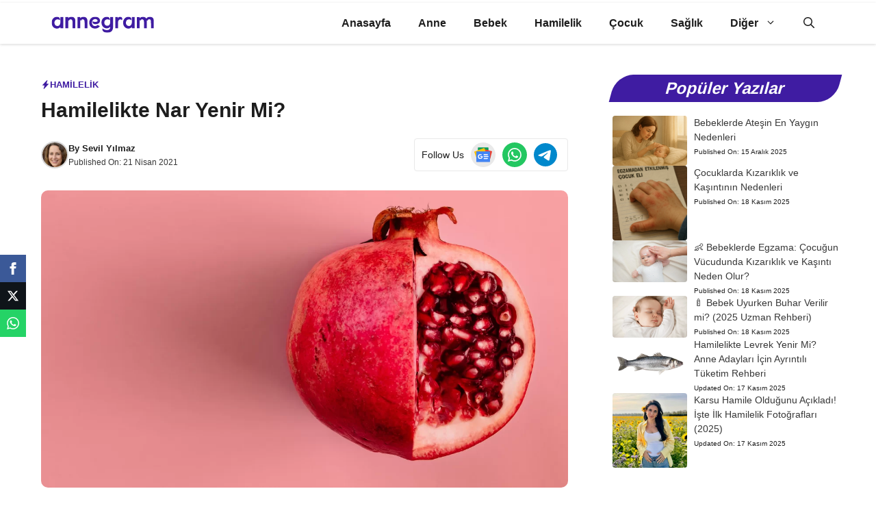

--- FILE ---
content_type: text/html; charset=UTF-8
request_url: https://www.annegram.com/hamilelikte-nar-yenir-mi/
body_size: 34441
content:
<!DOCTYPE html><html lang="tr" prefix="og: https://ogp.me/ns#"><head><script data-no-optimize="1">var litespeed_docref=sessionStorage.getItem("litespeed_docref");litespeed_docref&&(Object.defineProperty(document,"referrer",{get:function(){return litespeed_docref}}),sessionStorage.removeItem("litespeed_docref"));</script> <meta charset="UTF-8"><meta name="viewport" content="width=device-width, initial-scale=1"><title>Hamilelikte Nar Yenir Mi? - Annegram - Bebek Sağlığı, Bebek Gelişimi ve Hamilelik Rehberi</title><meta name="description" content="Hamilelikte Nar Yenir Mi? Hamilelikte Nar Yemek Bebeğe Zarar Verir Mi? Hamilelikte nar tüketilir mi? Hamilelikte Nar ile ilgili her şey annegram.com&#039;da!"/><meta name="robots" content="follow, index, max-snippet:-1, max-video-preview:-1, max-image-preview:large"/><link rel="canonical" href="https://www.annegram.com/hamilelikte-nar-yenir-mi/" /><meta property="og:locale" content="tr_TR" /><meta property="og:type" content="article" /><meta property="og:title" content="Hamilelikte Nar Yenir Mi? - Annegram - Bebek Sağlığı, Bebek Gelişimi ve Hamilelik Rehberi" /><meta property="og:description" content="Hamilelikte Nar Yenir Mi? Hamilelikte Nar Yemek Bebeğe Zarar Verir Mi? Hamilelikte nar tüketilir mi? Hamilelikte Nar ile ilgili her şey annegram.com&#039;da!" /><meta property="og:url" content="https://www.annegram.com/hamilelikte-nar-yenir-mi/" /><meta property="og:site_name" content="Annegram - Bebek Sağlığı, Bebek Gelişimi ve Hamilelik Rehberi" /><meta property="article:publisher" content="https://www.facebook.com/annegramcom" /><meta property="article:author" content="https://www.facebook.com/annegramcom" /><meta property="article:section" content="Hamilelik" /><meta property="fb:app_id" content="678751879593848" /><meta property="og:image" content="https://www.annegram.com/wp-content/uploads/2021/04/Hamilelikte-Nar-Yenir-Mi-1.png" /><meta property="og:image:secure_url" content="https://www.annegram.com/wp-content/uploads/2021/04/Hamilelikte-Nar-Yenir-Mi-1.png" /><meta property="og:image:width" content="1200" /><meta property="og:image:height" content="675" /><meta property="og:image:alt" content="Hamilelikte Nar Yenir Mi" /><meta property="og:image:type" content="image/png" /><meta property="article:published_time" content="2021-04-21T22:34:51+03:00" /><meta name="twitter:card" content="summary_large_image" /><meta name="twitter:title" content="Hamilelikte Nar Yenir Mi? - Annegram - Bebek Sağlığı, Bebek Gelişimi ve Hamilelik Rehberi" /><meta name="twitter:description" content="Hamilelikte Nar Yenir Mi? Hamilelikte Nar Yemek Bebeğe Zarar Verir Mi? Hamilelikte nar tüketilir mi? Hamilelikte Nar ile ilgili her şey annegram.com&#039;da!" /><meta name="twitter:site" content="@annegramcom" /><meta name="twitter:creator" content="@annegramcom" /><meta name="twitter:image" content="https://www.annegram.com/wp-content/uploads/2021/04/Hamilelikte-Nar-Yenir-Mi-1.png" /><meta name="twitter:label1" content="Yazan" /><meta name="twitter:data1" content="Sevil Yılmaz" /><meta name="twitter:label2" content="Okuma süresi" /><meta name="twitter:data2" content="2 dakika" /> <script type="application/ld+json" class="rank-math-schema-pro">{"@context":"https://schema.org","@graph":[{"@type":["NewsMediaOrganization","Organization"],"@id":"https://www.annegram.com/#organization","name":"Annegram","url":"https://www.annegram.com","sameAs":["https://www.facebook.com/annegramcom","https://twitter.com/annegramcom"],"email":"bilgi@annegram.com","logo":{"@type":"ImageObject","@id":"https://www.annegram.com/#logo","url":"https://www.annegram.com/wp-content/uploads/2024/05/logo.svg","contentUrl":"https://www.annegram.com/wp-content/uploads/2024/05/logo.svg","caption":"Annegram - Bebek Sa\u011fl\u0131\u011f\u0131, Bebek Geli\u015fimi ve Hamilelik Rehberi","inLanguage":"tr","width":"240","height":"60"},"description":"Annegram, annelere bebek sa\u011fl\u0131\u011f\u0131, bebek geli\u015fimi, hamilelik d\u00f6nemi ve annelik \u00fczerine g\u00fcvenilir, uzman onayl\u0131 bilgiler sunan dijital rehberdir.","legalName":"Annegram Dijital Yay\u0131nc\u0131l\u0131k"},{"@type":"WebSite","@id":"https://www.annegram.com/#website","url":"https://www.annegram.com","name":"Annegram - Bebek Sa\u011fl\u0131\u011f\u0131, Bebek Geli\u015fimi ve Hamilelik Rehberi","alternateName":"Annegram","publisher":{"@id":"https://www.annegram.com/#organization"},"inLanguage":"tr"},{"@type":"ImageObject","@id":"https://www.annegram.com/wp-content/uploads/2021/04/Hamilelikte-Nar-Yenir-Mi-1.png","url":"https://www.annegram.com/wp-content/uploads/2021/04/Hamilelikte-Nar-Yenir-Mi-1.png","width":"1200","height":"675","caption":"Hamilelikte Nar Yenir Mi","inLanguage":"tr"},{"@type":"BreadcrumbList","@id":"https://www.annegram.com/hamilelikte-nar-yenir-mi/#breadcrumb","itemListElement":[{"@type":"ListItem","position":"1","item":{"@id":"https://www.annegram.com","name":"Home"}},{"@type":"ListItem","position":"2","item":{"@id":"https://www.annegram.com/kategori/hamilelik/","name":"Hamilelik"}},{"@type":"ListItem","position":"3","item":{"@id":"https://www.annegram.com/hamilelikte-nar-yenir-mi/","name":"Hamilelikte Nar Yenir Mi?"}}]},{"@type":"WebPage","@id":"https://www.annegram.com/hamilelikte-nar-yenir-mi/#webpage","url":"https://www.annegram.com/hamilelikte-nar-yenir-mi/","name":"Hamilelikte Nar Yenir Mi? - Annegram - Bebek Sa\u011fl\u0131\u011f\u0131, Bebek Geli\u015fimi ve Hamilelik Rehberi","datePublished":"2021-04-21T22:34:51+03:00","dateModified":"2021-04-21T22:34:51+03:00","isPartOf":{"@id":"https://www.annegram.com/#website"},"primaryImageOfPage":{"@id":"https://www.annegram.com/wp-content/uploads/2021/04/Hamilelikte-Nar-Yenir-Mi-1.png"},"inLanguage":"tr","breadcrumb":{"@id":"https://www.annegram.com/hamilelikte-nar-yenir-mi/#breadcrumb"}},{"@type":"Person","@id":"https://www.annegram.com/author/annegram/","name":"Sevil Y\u0131lmaz","url":"https://www.annegram.com/author/annegram/","image":{"@type":"ImageObject","@id":"https://www.annegram.com/wp-content/uploads/2023/02/sevil-yilmaz-1-200x200.jpg","url":"https://www.annegram.com/wp-content/uploads/2023/02/sevil-yilmaz-1-200x200.jpg","caption":"Sevil Y\u0131lmaz","inLanguage":"tr"},"sameAs":["https://www.annegram.com"],"worksFor":{"@id":"https://www.annegram.com/#organization"}},{"@type":"NewsArticle","headline":"Hamilelikte Nar Yenir Mi?","keywords":"Hamilelikte Nar","datePublished":"2021-04-21T22:34:51+03:00","dateModified":"2021-04-21T22:34:51+03:00","articleSection":"Hamilelik","author":{"@id":"https://www.annegram.com/author/annegram/","name":"Sevil Y\u0131lmaz"},"publisher":{"@id":"https://www.annegram.com/#organization"},"description":"Hamilelik s\u00fcrecinde meyve t\u00fcketimi hem anne aday\u0131 i\u00e7in hem de bebek i\u00e7in olduk\u00e7a faydal\u0131d\u0131r. \u00d6zellikle nar antioksidan bak\u0131m\u0131ndan geli\u015fmi\u015f oldu\u011fundan C vitamini ihtiyac\u0131n\u0131n da kar\u015f\u0131lanmas\u0131n\u0131 sa\u011flayacakt\u0131r. Anne aday\u0131 ve bebe\u011fin ihtiya\u00e7 duydu\u011fu vitaminler bak\u0131m\u0131ndan nar olduk\u00e7a faydal\u0131d\u0131r. Peki, Hamilelikte Nar Yenir Mi? Hamilelikte Nar Yemek Bebe\u011fe Zarar Verir Mi?","copyrightYear":"2021","copyrightHolder":{"@id":"https://www.annegram.com/#organization"},"name":"Hamilelikte Nar Yenir Mi?","@id":"https://www.annegram.com/hamilelikte-nar-yenir-mi/#richSnippet","isPartOf":{"@id":"https://www.annegram.com/hamilelikte-nar-yenir-mi/#webpage"},"image":{"@id":"https://www.annegram.com/wp-content/uploads/2021/04/Hamilelikte-Nar-Yenir-Mi-1.png"},"inLanguage":"tr","mainEntityOfPage":{"@id":"https://www.annegram.com/hamilelikte-nar-yenir-mi/#webpage"}}]}</script> <link rel='dns-prefetch' href='//www.googletagmanager.com' /><link rel='dns-prefetch' href='//pagead2.googlesyndication.com' /><link href='https://fonts.gstatic.com' crossorigin rel='preconnect' /><link href='https://fonts.googleapis.com' crossorigin rel='preconnect' /><link rel="alternate" type="application/rss+xml" title="Annegram - Bebek Sağlığı, Bebek Gelişimi ve Hamilelik Rehberi &raquo; akışı" href="https://www.annegram.com/feed/" /><link rel="alternate" title="oEmbed (JSON)" type="application/json+oembed" href="https://www.annegram.com/wp-json/oembed/1.0/embed?url=https%3A%2F%2Fwww.annegram.com%2Fhamilelikte-nar-yenir-mi%2F" /><link rel="alternate" title="oEmbed (XML)" type="text/xml+oembed" href="https://www.annegram.com/wp-json/oembed/1.0/embed?url=https%3A%2F%2Fwww.annegram.com%2Fhamilelikte-nar-yenir-mi%2F&#038;format=xml" /><style id='wp-img-auto-sizes-contain-inline-css'>img:is([sizes=auto i],[sizes^="auto," i]){contain-intrinsic-size:3000px 1500px}
/*# sourceURL=wp-img-auto-sizes-contain-inline-css */</style><link data-optimized="2" rel="stylesheet" href="https://www.annegram.com/wp-content/litespeed/css/2b675cf5ca550564a25d6707b455f2b4.css?ver=afbb1" /><style id='wp-block-heading-inline-css'>h1:where(.wp-block-heading).has-background,h2:where(.wp-block-heading).has-background,h3:where(.wp-block-heading).has-background,h4:where(.wp-block-heading).has-background,h5:where(.wp-block-heading).has-background,h6:where(.wp-block-heading).has-background{padding:1.25em 2.375em}h1.has-text-align-left[style*=writing-mode]:where([style*=vertical-lr]),h1.has-text-align-right[style*=writing-mode]:where([style*=vertical-rl]),h2.has-text-align-left[style*=writing-mode]:where([style*=vertical-lr]),h2.has-text-align-right[style*=writing-mode]:where([style*=vertical-rl]),h3.has-text-align-left[style*=writing-mode]:where([style*=vertical-lr]),h3.has-text-align-right[style*=writing-mode]:where([style*=vertical-rl]),h4.has-text-align-left[style*=writing-mode]:where([style*=vertical-lr]),h4.has-text-align-right[style*=writing-mode]:where([style*=vertical-rl]),h5.has-text-align-left[style*=writing-mode]:where([style*=vertical-lr]),h5.has-text-align-right[style*=writing-mode]:where([style*=vertical-rl]),h6.has-text-align-left[style*=writing-mode]:where([style*=vertical-lr]),h6.has-text-align-right[style*=writing-mode]:where([style*=vertical-rl]){rotate:180deg}
/*# sourceURL=https://www.annegram.com/wp-includes/blocks/heading/style.min.css */</style><style id='wp-block-image-inline-css'>.wp-block-image>a,.wp-block-image>figure>a{display:inline-block}.wp-block-image img{box-sizing:border-box;height:auto;max-width:100%;vertical-align:bottom}@media not (prefers-reduced-motion){.wp-block-image img.hide{visibility:hidden}.wp-block-image img.show{animation:show-content-image .4s}}.wp-block-image[style*=border-radius] img,.wp-block-image[style*=border-radius]>a{border-radius:inherit}.wp-block-image.has-custom-border img{box-sizing:border-box}.wp-block-image.aligncenter{text-align:center}.wp-block-image.alignfull>a,.wp-block-image.alignwide>a{width:100%}.wp-block-image.alignfull img,.wp-block-image.alignwide img{height:auto;width:100%}.wp-block-image .aligncenter,.wp-block-image .alignleft,.wp-block-image .alignright,.wp-block-image.aligncenter,.wp-block-image.alignleft,.wp-block-image.alignright{display:table}.wp-block-image .aligncenter>figcaption,.wp-block-image .alignleft>figcaption,.wp-block-image .alignright>figcaption,.wp-block-image.aligncenter>figcaption,.wp-block-image.alignleft>figcaption,.wp-block-image.alignright>figcaption{caption-side:bottom;display:table-caption}.wp-block-image .alignleft{float:left;margin:.5em 1em .5em 0}.wp-block-image .alignright{float:right;margin:.5em 0 .5em 1em}.wp-block-image .aligncenter{margin-left:auto;margin-right:auto}.wp-block-image :where(figcaption){margin-bottom:1em;margin-top:.5em}.wp-block-image.is-style-circle-mask img{border-radius:9999px}@supports ((-webkit-mask-image:none) or (mask-image:none)) or (-webkit-mask-image:none){.wp-block-image.is-style-circle-mask img{border-radius:0;-webkit-mask-image:url('data:image/svg+xml;utf8,<svg viewBox="0 0 100 100" xmlns="http://www.w3.org/2000/svg"><circle cx="50" cy="50" r="50"/></svg>');mask-image:url('data:image/svg+xml;utf8,<svg viewBox="0 0 100 100" xmlns="http://www.w3.org/2000/svg"><circle cx="50" cy="50" r="50"/></svg>');mask-mode:alpha;-webkit-mask-position:center;mask-position:center;-webkit-mask-repeat:no-repeat;mask-repeat:no-repeat;-webkit-mask-size:contain;mask-size:contain}}:root :where(.wp-block-image.is-style-rounded img,.wp-block-image .is-style-rounded img){border-radius:9999px}.wp-block-image figure{margin:0}.wp-lightbox-container{display:flex;flex-direction:column;position:relative}.wp-lightbox-container img{cursor:zoom-in}.wp-lightbox-container img:hover+button{opacity:1}.wp-lightbox-container button{align-items:center;backdrop-filter:blur(16px) saturate(180%);background-color:#5a5a5a40;border:none;border-radius:4px;cursor:zoom-in;display:flex;height:20px;justify-content:center;opacity:0;padding:0;position:absolute;right:16px;text-align:center;top:16px;width:20px;z-index:100}@media not (prefers-reduced-motion){.wp-lightbox-container button{transition:opacity .2s ease}}.wp-lightbox-container button:focus-visible{outline:3px auto #5a5a5a40;outline:3px auto -webkit-focus-ring-color;outline-offset:3px}.wp-lightbox-container button:hover{cursor:pointer;opacity:1}.wp-lightbox-container button:focus{opacity:1}.wp-lightbox-container button:focus,.wp-lightbox-container button:hover,.wp-lightbox-container button:not(:hover):not(:active):not(.has-background){background-color:#5a5a5a40;border:none}.wp-lightbox-overlay{box-sizing:border-box;cursor:zoom-out;height:100vh;left:0;overflow:hidden;position:fixed;top:0;visibility:hidden;width:100%;z-index:100000}.wp-lightbox-overlay .close-button{align-items:center;cursor:pointer;display:flex;justify-content:center;min-height:40px;min-width:40px;padding:0;position:absolute;right:calc(env(safe-area-inset-right) + 16px);top:calc(env(safe-area-inset-top) + 16px);z-index:5000000}.wp-lightbox-overlay .close-button:focus,.wp-lightbox-overlay .close-button:hover,.wp-lightbox-overlay .close-button:not(:hover):not(:active):not(.has-background){background:none;border:none}.wp-lightbox-overlay .lightbox-image-container{height:var(--wp--lightbox-container-height);left:50%;overflow:hidden;position:absolute;top:50%;transform:translate(-50%,-50%);transform-origin:top left;width:var(--wp--lightbox-container-width);z-index:9999999999}.wp-lightbox-overlay .wp-block-image{align-items:center;box-sizing:border-box;display:flex;height:100%;justify-content:center;margin:0;position:relative;transform-origin:0 0;width:100%;z-index:3000000}.wp-lightbox-overlay .wp-block-image img{height:var(--wp--lightbox-image-height);min-height:var(--wp--lightbox-image-height);min-width:var(--wp--lightbox-image-width);width:var(--wp--lightbox-image-width)}.wp-lightbox-overlay .wp-block-image figcaption{display:none}.wp-lightbox-overlay button{background:none;border:none}.wp-lightbox-overlay .scrim{background-color:#fff;height:100%;opacity:.9;position:absolute;width:100%;z-index:2000000}.wp-lightbox-overlay.active{visibility:visible}@media not (prefers-reduced-motion){.wp-lightbox-overlay.active{animation:turn-on-visibility .25s both}.wp-lightbox-overlay.active img{animation:turn-on-visibility .35s both}.wp-lightbox-overlay.show-closing-animation:not(.active){animation:turn-off-visibility .35s both}.wp-lightbox-overlay.show-closing-animation:not(.active) img{animation:turn-off-visibility .25s both}.wp-lightbox-overlay.zoom.active{animation:none;opacity:1;visibility:visible}.wp-lightbox-overlay.zoom.active .lightbox-image-container{animation:lightbox-zoom-in .4s}.wp-lightbox-overlay.zoom.active .lightbox-image-container img{animation:none}.wp-lightbox-overlay.zoom.active .scrim{animation:turn-on-visibility .4s forwards}.wp-lightbox-overlay.zoom.show-closing-animation:not(.active){animation:none}.wp-lightbox-overlay.zoom.show-closing-animation:not(.active) .lightbox-image-container{animation:lightbox-zoom-out .4s}.wp-lightbox-overlay.zoom.show-closing-animation:not(.active) .lightbox-image-container img{animation:none}.wp-lightbox-overlay.zoom.show-closing-animation:not(.active) .scrim{animation:turn-off-visibility .4s forwards}}@keyframes show-content-image{0%{visibility:hidden}99%{visibility:hidden}to{visibility:visible}}@keyframes turn-on-visibility{0%{opacity:0}to{opacity:1}}@keyframes turn-off-visibility{0%{opacity:1;visibility:visible}99%{opacity:0;visibility:visible}to{opacity:0;visibility:hidden}}@keyframes lightbox-zoom-in{0%{transform:translate(calc((-100vw + var(--wp--lightbox-scrollbar-width))/2 + var(--wp--lightbox-initial-left-position)),calc(-50vh + var(--wp--lightbox-initial-top-position))) scale(var(--wp--lightbox-scale))}to{transform:translate(-50%,-50%) scale(1)}}@keyframes lightbox-zoom-out{0%{transform:translate(-50%,-50%) scale(1);visibility:visible}99%{visibility:visible}to{transform:translate(calc((-100vw + var(--wp--lightbox-scrollbar-width))/2 + var(--wp--lightbox-initial-left-position)),calc(-50vh + var(--wp--lightbox-initial-top-position))) scale(var(--wp--lightbox-scale));visibility:hidden}}
/*# sourceURL=https://www.annegram.com/wp-includes/blocks/image/style.min.css */</style><style id='wp-block-list-inline-css'>ol,ul{box-sizing:border-box}:root :where(.wp-block-list.has-background){padding:1.25em 2.375em}
/*# sourceURL=https://www.annegram.com/wp-includes/blocks/list/style.min.css */</style><style id='wp-block-navigation-inline-css'>.wp-block-navigation{position:relative}.wp-block-navigation ul{margin-bottom:0;margin-left:0;margin-top:0;padding-left:0}.wp-block-navigation ul,.wp-block-navigation ul li{list-style:none;padding:0}.wp-block-navigation .wp-block-navigation-item{align-items:center;background-color:inherit;display:flex;position:relative}.wp-block-navigation .wp-block-navigation-item .wp-block-navigation__submenu-container:empty{display:none}.wp-block-navigation .wp-block-navigation-item__content{display:block;z-index:1}.wp-block-navigation .wp-block-navigation-item__content.wp-block-navigation-item__content{color:inherit}.wp-block-navigation.has-text-decoration-underline .wp-block-navigation-item__content,.wp-block-navigation.has-text-decoration-underline .wp-block-navigation-item__content:active,.wp-block-navigation.has-text-decoration-underline .wp-block-navigation-item__content:focus{text-decoration:underline}.wp-block-navigation.has-text-decoration-line-through .wp-block-navigation-item__content,.wp-block-navigation.has-text-decoration-line-through .wp-block-navigation-item__content:active,.wp-block-navigation.has-text-decoration-line-through .wp-block-navigation-item__content:focus{text-decoration:line-through}.wp-block-navigation :where(a),.wp-block-navigation :where(a:active),.wp-block-navigation :where(a:focus){text-decoration:none}.wp-block-navigation .wp-block-navigation__submenu-icon{align-self:center;background-color:inherit;border:none;color:currentColor;display:inline-block;font-size:inherit;height:.6em;line-height:0;margin-left:.25em;padding:0;width:.6em}.wp-block-navigation .wp-block-navigation__submenu-icon svg{display:inline-block;stroke:currentColor;height:inherit;margin-top:.075em;width:inherit}.wp-block-navigation{--navigation-layout-justification-setting:flex-start;--navigation-layout-direction:row;--navigation-layout-wrap:wrap;--navigation-layout-justify:flex-start;--navigation-layout-align:center}.wp-block-navigation.is-vertical{--navigation-layout-direction:column;--navigation-layout-justify:initial;--navigation-layout-align:flex-start}.wp-block-navigation.no-wrap{--navigation-layout-wrap:nowrap}.wp-block-navigation.items-justified-center{--navigation-layout-justification-setting:center;--navigation-layout-justify:center}.wp-block-navigation.items-justified-center.is-vertical{--navigation-layout-align:center}.wp-block-navigation.items-justified-right{--navigation-layout-justification-setting:flex-end;--navigation-layout-justify:flex-end}.wp-block-navigation.items-justified-right.is-vertical{--navigation-layout-align:flex-end}.wp-block-navigation.items-justified-space-between{--navigation-layout-justification-setting:space-between;--navigation-layout-justify:space-between}.wp-block-navigation .has-child .wp-block-navigation__submenu-container{align-items:normal;background-color:inherit;color:inherit;display:flex;flex-direction:column;opacity:0;position:absolute;z-index:2}@media not (prefers-reduced-motion){.wp-block-navigation .has-child .wp-block-navigation__submenu-container{transition:opacity .1s linear}}.wp-block-navigation .has-child .wp-block-navigation__submenu-container{height:0;overflow:hidden;visibility:hidden;width:0}.wp-block-navigation .has-child .wp-block-navigation__submenu-container>.wp-block-navigation-item>.wp-block-navigation-item__content{display:flex;flex-grow:1;padding:.5em 1em}.wp-block-navigation .has-child .wp-block-navigation__submenu-container>.wp-block-navigation-item>.wp-block-navigation-item__content .wp-block-navigation__submenu-icon{margin-left:auto;margin-right:0}.wp-block-navigation .has-child .wp-block-navigation__submenu-container .wp-block-navigation-item__content{margin:0}.wp-block-navigation .has-child .wp-block-navigation__submenu-container{left:-1px;top:100%}@media (min-width:782px){.wp-block-navigation .has-child .wp-block-navigation__submenu-container .wp-block-navigation__submenu-container{left:100%;top:-1px}.wp-block-navigation .has-child .wp-block-navigation__submenu-container .wp-block-navigation__submenu-container:before{background:#0000;content:"";display:block;height:100%;position:absolute;right:100%;width:.5em}.wp-block-navigation .has-child .wp-block-navigation__submenu-container .wp-block-navigation__submenu-icon{margin-right:.25em}.wp-block-navigation .has-child .wp-block-navigation__submenu-container .wp-block-navigation__submenu-icon svg{transform:rotate(-90deg)}}.wp-block-navigation .has-child .wp-block-navigation-submenu__toggle[aria-expanded=true]~.wp-block-navigation__submenu-container,.wp-block-navigation .has-child:not(.open-on-click):hover>.wp-block-navigation__submenu-container,.wp-block-navigation .has-child:not(.open-on-click):not(.open-on-hover-click):focus-within>.wp-block-navigation__submenu-container{height:auto;min-width:200px;opacity:1;overflow:visible;visibility:visible;width:auto}.wp-block-navigation.has-background .has-child .wp-block-navigation__submenu-container{left:0;top:100%}@media (min-width:782px){.wp-block-navigation.has-background .has-child .wp-block-navigation__submenu-container .wp-block-navigation__submenu-container{left:100%;top:0}}.wp-block-navigation-submenu{display:flex;position:relative}.wp-block-navigation-submenu .wp-block-navigation__submenu-icon svg{stroke:currentColor}button.wp-block-navigation-item__content{background-color:initial;border:none;color:currentColor;font-family:inherit;font-size:inherit;font-style:inherit;font-weight:inherit;letter-spacing:inherit;line-height:inherit;text-align:left;text-transform:inherit}.wp-block-navigation-submenu__toggle{cursor:pointer}.wp-block-navigation-submenu__toggle[aria-expanded=true]+.wp-block-navigation__submenu-icon>svg,.wp-block-navigation-submenu__toggle[aria-expanded=true]>svg{transform:rotate(180deg)}.wp-block-navigation-item.open-on-click .wp-block-navigation-submenu__toggle{padding-left:0;padding-right:.85em}.wp-block-navigation-item.open-on-click .wp-block-navigation-submenu__toggle+.wp-block-navigation__submenu-icon{margin-left:-.6em;pointer-events:none}.wp-block-navigation-item.open-on-click button.wp-block-navigation-item__content:not(.wp-block-navigation-submenu__toggle){padding:0}.wp-block-navigation .wp-block-page-list,.wp-block-navigation__container,.wp-block-navigation__responsive-close,.wp-block-navigation__responsive-container,.wp-block-navigation__responsive-container-content,.wp-block-navigation__responsive-dialog{gap:inherit}:where(.wp-block-navigation.has-background .wp-block-navigation-item a:not(.wp-element-button)),:where(.wp-block-navigation.has-background .wp-block-navigation-submenu a:not(.wp-element-button)){padding:.5em 1em}:where(.wp-block-navigation .wp-block-navigation__submenu-container .wp-block-navigation-item a:not(.wp-element-button)),:where(.wp-block-navigation .wp-block-navigation__submenu-container .wp-block-navigation-submenu a:not(.wp-element-button)),:where(.wp-block-navigation .wp-block-navigation__submenu-container .wp-block-navigation-submenu button.wp-block-navigation-item__content),:where(.wp-block-navigation .wp-block-navigation__submenu-container .wp-block-pages-list__item button.wp-block-navigation-item__content){padding:.5em 1em}.wp-block-navigation.items-justified-right .wp-block-navigation__container .has-child .wp-block-navigation__submenu-container,.wp-block-navigation.items-justified-right .wp-block-page-list>.has-child .wp-block-navigation__submenu-container,.wp-block-navigation.items-justified-space-between .wp-block-page-list>.has-child:last-child .wp-block-navigation__submenu-container,.wp-block-navigation.items-justified-space-between>.wp-block-navigation__container>.has-child:last-child .wp-block-navigation__submenu-container{left:auto;right:0}.wp-block-navigation.items-justified-right .wp-block-navigation__container .has-child .wp-block-navigation__submenu-container .wp-block-navigation__submenu-container,.wp-block-navigation.items-justified-right .wp-block-page-list>.has-child .wp-block-navigation__submenu-container .wp-block-navigation__submenu-container,.wp-block-navigation.items-justified-space-between .wp-block-page-list>.has-child:last-child .wp-block-navigation__submenu-container .wp-block-navigation__submenu-container,.wp-block-navigation.items-justified-space-between>.wp-block-navigation__container>.has-child:last-child .wp-block-navigation__submenu-container .wp-block-navigation__submenu-container{left:-1px;right:-1px}@media (min-width:782px){.wp-block-navigation.items-justified-right .wp-block-navigation__container .has-child .wp-block-navigation__submenu-container .wp-block-navigation__submenu-container,.wp-block-navigation.items-justified-right .wp-block-page-list>.has-child .wp-block-navigation__submenu-container .wp-block-navigation__submenu-container,.wp-block-navigation.items-justified-space-between .wp-block-page-list>.has-child:last-child .wp-block-navigation__submenu-container .wp-block-navigation__submenu-container,.wp-block-navigation.items-justified-space-between>.wp-block-navigation__container>.has-child:last-child .wp-block-navigation__submenu-container .wp-block-navigation__submenu-container{left:auto;right:100%}}.wp-block-navigation:not(.has-background) .wp-block-navigation__submenu-container{background-color:#fff;border:1px solid #00000026}.wp-block-navigation.has-background .wp-block-navigation__submenu-container{background-color:inherit}.wp-block-navigation:not(.has-text-color) .wp-block-navigation__submenu-container{color:#000}.wp-block-navigation__container{align-items:var(--navigation-layout-align,initial);display:flex;flex-direction:var(--navigation-layout-direction,initial);flex-wrap:var(--navigation-layout-wrap,wrap);justify-content:var(--navigation-layout-justify,initial);list-style:none;margin:0;padding-left:0}.wp-block-navigation__container .is-responsive{display:none}.wp-block-navigation__container:only-child,.wp-block-page-list:only-child{flex-grow:1}@keyframes overlay-menu__fade-in-animation{0%{opacity:0;transform:translateY(.5em)}to{opacity:1;transform:translateY(0)}}.wp-block-navigation__responsive-container{bottom:0;display:none;left:0;position:fixed;right:0;top:0}.wp-block-navigation__responsive-container :where(.wp-block-navigation-item a){color:inherit}.wp-block-navigation__responsive-container .wp-block-navigation__responsive-container-content{align-items:var(--navigation-layout-align,initial);display:flex;flex-direction:var(--navigation-layout-direction,initial);flex-wrap:var(--navigation-layout-wrap,wrap);justify-content:var(--navigation-layout-justify,initial)}.wp-block-navigation__responsive-container:not(.is-menu-open.is-menu-open){background-color:inherit!important;color:inherit!important}.wp-block-navigation__responsive-container.is-menu-open{background-color:inherit;display:flex;flex-direction:column}@media not (prefers-reduced-motion){.wp-block-navigation__responsive-container.is-menu-open{animation:overlay-menu__fade-in-animation .1s ease-out;animation-fill-mode:forwards}}.wp-block-navigation__responsive-container.is-menu-open{overflow:auto;padding:clamp(1rem,var(--wp--style--root--padding-top),20rem) clamp(1rem,var(--wp--style--root--padding-right),20rem) clamp(1rem,var(--wp--style--root--padding-bottom),20rem) clamp(1rem,var(--wp--style--root--padding-left),20rem);z-index:100000}.wp-block-navigation__responsive-container.is-menu-open .wp-block-navigation__responsive-container-content{align-items:var(--navigation-layout-justification-setting,inherit);display:flex;flex-direction:column;flex-wrap:nowrap;overflow:visible;padding-top:calc(2rem + 24px)}.wp-block-navigation__responsive-container.is-menu-open .wp-block-navigation__responsive-container-content,.wp-block-navigation__responsive-container.is-menu-open .wp-block-navigation__responsive-container-content .wp-block-navigation__container,.wp-block-navigation__responsive-container.is-menu-open .wp-block-navigation__responsive-container-content .wp-block-page-list{justify-content:flex-start}.wp-block-navigation__responsive-container.is-menu-open .wp-block-navigation__responsive-container-content .wp-block-navigation__submenu-icon{display:none}.wp-block-navigation__responsive-container.is-menu-open .wp-block-navigation__responsive-container-content .has-child .wp-block-navigation__submenu-container{border:none;height:auto;min-width:200px;opacity:1;overflow:initial;padding-left:2rem;padding-right:2rem;position:static;visibility:visible;width:auto}.wp-block-navigation__responsive-container.is-menu-open .wp-block-navigation__responsive-container-content .wp-block-navigation__container,.wp-block-navigation__responsive-container.is-menu-open .wp-block-navigation__responsive-container-content .wp-block-navigation__submenu-container{gap:inherit}.wp-block-navigation__responsive-container.is-menu-open .wp-block-navigation__responsive-container-content .wp-block-navigation__submenu-container{padding-top:var(--wp--style--block-gap,2em)}.wp-block-navigation__responsive-container.is-menu-open .wp-block-navigation__responsive-container-content .wp-block-navigation-item__content{padding:0}.wp-block-navigation__responsive-container.is-menu-open .wp-block-navigation__responsive-container-content .wp-block-navigation-item,.wp-block-navigation__responsive-container.is-menu-open .wp-block-navigation__responsive-container-content .wp-block-navigation__container,.wp-block-navigation__responsive-container.is-menu-open .wp-block-navigation__responsive-container-content .wp-block-page-list{align-items:var(--navigation-layout-justification-setting,initial);display:flex;flex-direction:column}.wp-block-navigation__responsive-container.is-menu-open .wp-block-navigation-item,.wp-block-navigation__responsive-container.is-menu-open .wp-block-navigation-item .wp-block-navigation__submenu-container,.wp-block-navigation__responsive-container.is-menu-open .wp-block-navigation__container,.wp-block-navigation__responsive-container.is-menu-open .wp-block-page-list{background:#0000!important;color:inherit!important}.wp-block-navigation__responsive-container.is-menu-open .wp-block-navigation__submenu-container.wp-block-navigation__submenu-container.wp-block-navigation__submenu-container.wp-block-navigation__submenu-container{left:auto;right:auto}@media (min-width:600px){.wp-block-navigation__responsive-container:not(.hidden-by-default):not(.is-menu-open){background-color:inherit;display:block;position:relative;width:100%;z-index:auto}.wp-block-navigation__responsive-container:not(.hidden-by-default):not(.is-menu-open) .wp-block-navigation__responsive-container-close{display:none}.wp-block-navigation__responsive-container.is-menu-open .wp-block-navigation__submenu-container.wp-block-navigation__submenu-container.wp-block-navigation__submenu-container.wp-block-navigation__submenu-container{left:0}}.wp-block-navigation:not(.has-background) .wp-block-navigation__responsive-container.is-menu-open{background-color:#fff}.wp-block-navigation:not(.has-text-color) .wp-block-navigation__responsive-container.is-menu-open{color:#000}.wp-block-navigation__toggle_button_label{font-size:1rem;font-weight:700}.wp-block-navigation__responsive-container-close,.wp-block-navigation__responsive-container-open{background:#0000;border:none;color:currentColor;cursor:pointer;margin:0;padding:0;text-transform:inherit;vertical-align:middle}.wp-block-navigation__responsive-container-close svg,.wp-block-navigation__responsive-container-open svg{fill:currentColor;display:block;height:24px;pointer-events:none;width:24px}.wp-block-navigation__responsive-container-open{display:flex}.wp-block-navigation__responsive-container-open.wp-block-navigation__responsive-container-open.wp-block-navigation__responsive-container-open{font-family:inherit;font-size:inherit;font-weight:inherit}@media (min-width:600px){.wp-block-navigation__responsive-container-open:not(.always-shown){display:none}}.wp-block-navigation__responsive-container-close{position:absolute;right:0;top:0;z-index:2}.wp-block-navigation__responsive-container-close.wp-block-navigation__responsive-container-close.wp-block-navigation__responsive-container-close{font-family:inherit;font-size:inherit;font-weight:inherit}.wp-block-navigation__responsive-close{width:100%}.has-modal-open .wp-block-navigation__responsive-close{margin-left:auto;margin-right:auto;max-width:var(--wp--style--global--wide-size,100%)}.wp-block-navigation__responsive-close:focus{outline:none}.is-menu-open .wp-block-navigation__responsive-close,.is-menu-open .wp-block-navigation__responsive-container-content,.is-menu-open .wp-block-navigation__responsive-dialog{box-sizing:border-box}.wp-block-navigation__responsive-dialog{position:relative}.has-modal-open .admin-bar .is-menu-open .wp-block-navigation__responsive-dialog{margin-top:46px}@media (min-width:782px){.has-modal-open .admin-bar .is-menu-open .wp-block-navigation__responsive-dialog{margin-top:32px}}html.has-modal-open{overflow:hidden}
/*# sourceURL=https://www.annegram.com/wp-includes/blocks/navigation/style.min.css */</style><style id='wp-block-navigation-link-inline-css'>.wp-block-navigation .wp-block-navigation-item__label{overflow-wrap:break-word}.wp-block-navigation .wp-block-navigation-item__description{display:none}.link-ui-tools{outline:1px solid #f0f0f0;padding:8px}.link-ui-block-inserter{padding-top:8px}.link-ui-block-inserter__back{margin-left:8px;text-transform:uppercase}
/*# sourceURL=https://www.annegram.com/wp-includes/blocks/navigation-link/style.min.css */</style><style id='wp-block-paragraph-inline-css'>.is-small-text{font-size:.875em}.is-regular-text{font-size:1em}.is-large-text{font-size:2.25em}.is-larger-text{font-size:3em}.has-drop-cap:not(:focus):first-letter{float:left;font-size:8.4em;font-style:normal;font-weight:100;line-height:.68;margin:.05em .1em 0 0;text-transform:uppercase}body.rtl .has-drop-cap:not(:focus):first-letter{float:none;margin-left:.1em}p.has-drop-cap.has-background{overflow:hidden}:root :where(p.has-background){padding:1.25em 2.375em}:where(p.has-text-color:not(.has-link-color)) a{color:inherit}p.has-text-align-left[style*="writing-mode:vertical-lr"],p.has-text-align-right[style*="writing-mode:vertical-rl"]{rotate:180deg}
/*# sourceURL=https://www.annegram.com/wp-includes/blocks/paragraph/style.min.css */</style><style id='global-styles-inline-css'>:root{--wp--preset--aspect-ratio--square: 1;--wp--preset--aspect-ratio--4-3: 4/3;--wp--preset--aspect-ratio--3-4: 3/4;--wp--preset--aspect-ratio--3-2: 3/2;--wp--preset--aspect-ratio--2-3: 2/3;--wp--preset--aspect-ratio--16-9: 16/9;--wp--preset--aspect-ratio--9-16: 9/16;--wp--preset--color--black: #000000;--wp--preset--color--cyan-bluish-gray: #abb8c3;--wp--preset--color--white: #ffffff;--wp--preset--color--pale-pink: #f78da7;--wp--preset--color--vivid-red: #cf2e2e;--wp--preset--color--luminous-vivid-orange: #ff6900;--wp--preset--color--luminous-vivid-amber: #fcb900;--wp--preset--color--light-green-cyan: #7bdcb5;--wp--preset--color--vivid-green-cyan: #00d084;--wp--preset--color--pale-cyan-blue: #8ed1fc;--wp--preset--color--vivid-cyan-blue: #0693e3;--wp--preset--color--vivid-purple: #9b51e0;--wp--preset--color--background: var(--background);--wp--preset--color--background-1: var(--background-1);--wp--preset--color--text-1: var(--text-1);--wp--preset--color--text-2: var(--text-2);--wp--preset--color--link-text: var(--link-text);--wp--preset--color--color-background: var(--color-background);--wp--preset--color--color-background-hover: var(--color-background-hover);--wp--preset--color--border-color: var(--border-color);--wp--preset--gradient--vivid-cyan-blue-to-vivid-purple: linear-gradient(135deg,rgb(6,147,227) 0%,rgb(155,81,224) 100%);--wp--preset--gradient--light-green-cyan-to-vivid-green-cyan: linear-gradient(135deg,rgb(122,220,180) 0%,rgb(0,208,130) 100%);--wp--preset--gradient--luminous-vivid-amber-to-luminous-vivid-orange: linear-gradient(135deg,rgb(252,185,0) 0%,rgb(255,105,0) 100%);--wp--preset--gradient--luminous-vivid-orange-to-vivid-red: linear-gradient(135deg,rgb(255,105,0) 0%,rgb(207,46,46) 100%);--wp--preset--gradient--very-light-gray-to-cyan-bluish-gray: linear-gradient(135deg,rgb(238,238,238) 0%,rgb(169,184,195) 100%);--wp--preset--gradient--cool-to-warm-spectrum: linear-gradient(135deg,rgb(74,234,220) 0%,rgb(151,120,209) 20%,rgb(207,42,186) 40%,rgb(238,44,130) 60%,rgb(251,105,98) 80%,rgb(254,248,76) 100%);--wp--preset--gradient--blush-light-purple: linear-gradient(135deg,rgb(255,206,236) 0%,rgb(152,150,240) 100%);--wp--preset--gradient--blush-bordeaux: linear-gradient(135deg,rgb(254,205,165) 0%,rgb(254,45,45) 50%,rgb(107,0,62) 100%);--wp--preset--gradient--luminous-dusk: linear-gradient(135deg,rgb(255,203,112) 0%,rgb(199,81,192) 50%,rgb(65,88,208) 100%);--wp--preset--gradient--pale-ocean: linear-gradient(135deg,rgb(255,245,203) 0%,rgb(182,227,212) 50%,rgb(51,167,181) 100%);--wp--preset--gradient--electric-grass: linear-gradient(135deg,rgb(202,248,128) 0%,rgb(113,206,126) 100%);--wp--preset--gradient--midnight: linear-gradient(135deg,rgb(2,3,129) 0%,rgb(40,116,252) 100%);--wp--preset--font-size--small: 13px;--wp--preset--font-size--medium: 20px;--wp--preset--font-size--large: 36px;--wp--preset--font-size--x-large: 42px;--wp--preset--spacing--20: 0.44rem;--wp--preset--spacing--30: 0.67rem;--wp--preset--spacing--40: 1rem;--wp--preset--spacing--50: 1.5rem;--wp--preset--spacing--60: 2.25rem;--wp--preset--spacing--70: 3.38rem;--wp--preset--spacing--80: 5.06rem;--wp--preset--shadow--natural: 6px 6px 9px rgba(0, 0, 0, 0.2);--wp--preset--shadow--deep: 12px 12px 50px rgba(0, 0, 0, 0.4);--wp--preset--shadow--sharp: 6px 6px 0px rgba(0, 0, 0, 0.2);--wp--preset--shadow--outlined: 6px 6px 0px -3px rgb(255, 255, 255), 6px 6px rgb(0, 0, 0);--wp--preset--shadow--crisp: 6px 6px 0px rgb(0, 0, 0);}:where(.is-layout-flex){gap: 0.5em;}:where(.is-layout-grid){gap: 0.5em;}body .is-layout-flex{display: flex;}.is-layout-flex{flex-wrap: wrap;align-items: center;}.is-layout-flex > :is(*, div){margin: 0;}body .is-layout-grid{display: grid;}.is-layout-grid > :is(*, div){margin: 0;}:where(.wp-block-columns.is-layout-flex){gap: 2em;}:where(.wp-block-columns.is-layout-grid){gap: 2em;}:where(.wp-block-post-template.is-layout-flex){gap: 1.25em;}:where(.wp-block-post-template.is-layout-grid){gap: 1.25em;}.has-black-color{color: var(--wp--preset--color--black) !important;}.has-cyan-bluish-gray-color{color: var(--wp--preset--color--cyan-bluish-gray) !important;}.has-white-color{color: var(--wp--preset--color--white) !important;}.has-pale-pink-color{color: var(--wp--preset--color--pale-pink) !important;}.has-vivid-red-color{color: var(--wp--preset--color--vivid-red) !important;}.has-luminous-vivid-orange-color{color: var(--wp--preset--color--luminous-vivid-orange) !important;}.has-luminous-vivid-amber-color{color: var(--wp--preset--color--luminous-vivid-amber) !important;}.has-light-green-cyan-color{color: var(--wp--preset--color--light-green-cyan) !important;}.has-vivid-green-cyan-color{color: var(--wp--preset--color--vivid-green-cyan) !important;}.has-pale-cyan-blue-color{color: var(--wp--preset--color--pale-cyan-blue) !important;}.has-vivid-cyan-blue-color{color: var(--wp--preset--color--vivid-cyan-blue) !important;}.has-vivid-purple-color{color: var(--wp--preset--color--vivid-purple) !important;}.has-black-background-color{background-color: var(--wp--preset--color--black) !important;}.has-cyan-bluish-gray-background-color{background-color: var(--wp--preset--color--cyan-bluish-gray) !important;}.has-white-background-color{background-color: var(--wp--preset--color--white) !important;}.has-pale-pink-background-color{background-color: var(--wp--preset--color--pale-pink) !important;}.has-vivid-red-background-color{background-color: var(--wp--preset--color--vivid-red) !important;}.has-luminous-vivid-orange-background-color{background-color: var(--wp--preset--color--luminous-vivid-orange) !important;}.has-luminous-vivid-amber-background-color{background-color: var(--wp--preset--color--luminous-vivid-amber) !important;}.has-light-green-cyan-background-color{background-color: var(--wp--preset--color--light-green-cyan) !important;}.has-vivid-green-cyan-background-color{background-color: var(--wp--preset--color--vivid-green-cyan) !important;}.has-pale-cyan-blue-background-color{background-color: var(--wp--preset--color--pale-cyan-blue) !important;}.has-vivid-cyan-blue-background-color{background-color: var(--wp--preset--color--vivid-cyan-blue) !important;}.has-vivid-purple-background-color{background-color: var(--wp--preset--color--vivid-purple) !important;}.has-black-border-color{border-color: var(--wp--preset--color--black) !important;}.has-cyan-bluish-gray-border-color{border-color: var(--wp--preset--color--cyan-bluish-gray) !important;}.has-white-border-color{border-color: var(--wp--preset--color--white) !important;}.has-pale-pink-border-color{border-color: var(--wp--preset--color--pale-pink) !important;}.has-vivid-red-border-color{border-color: var(--wp--preset--color--vivid-red) !important;}.has-luminous-vivid-orange-border-color{border-color: var(--wp--preset--color--luminous-vivid-orange) !important;}.has-luminous-vivid-amber-border-color{border-color: var(--wp--preset--color--luminous-vivid-amber) !important;}.has-light-green-cyan-border-color{border-color: var(--wp--preset--color--light-green-cyan) !important;}.has-vivid-green-cyan-border-color{border-color: var(--wp--preset--color--vivid-green-cyan) !important;}.has-pale-cyan-blue-border-color{border-color: var(--wp--preset--color--pale-cyan-blue) !important;}.has-vivid-cyan-blue-border-color{border-color: var(--wp--preset--color--vivid-cyan-blue) !important;}.has-vivid-purple-border-color{border-color: var(--wp--preset--color--vivid-purple) !important;}.has-vivid-cyan-blue-to-vivid-purple-gradient-background{background: var(--wp--preset--gradient--vivid-cyan-blue-to-vivid-purple) !important;}.has-light-green-cyan-to-vivid-green-cyan-gradient-background{background: var(--wp--preset--gradient--light-green-cyan-to-vivid-green-cyan) !important;}.has-luminous-vivid-amber-to-luminous-vivid-orange-gradient-background{background: var(--wp--preset--gradient--luminous-vivid-amber-to-luminous-vivid-orange) !important;}.has-luminous-vivid-orange-to-vivid-red-gradient-background{background: var(--wp--preset--gradient--luminous-vivid-orange-to-vivid-red) !important;}.has-very-light-gray-to-cyan-bluish-gray-gradient-background{background: var(--wp--preset--gradient--very-light-gray-to-cyan-bluish-gray) !important;}.has-cool-to-warm-spectrum-gradient-background{background: var(--wp--preset--gradient--cool-to-warm-spectrum) !important;}.has-blush-light-purple-gradient-background{background: var(--wp--preset--gradient--blush-light-purple) !important;}.has-blush-bordeaux-gradient-background{background: var(--wp--preset--gradient--blush-bordeaux) !important;}.has-luminous-dusk-gradient-background{background: var(--wp--preset--gradient--luminous-dusk) !important;}.has-pale-ocean-gradient-background{background: var(--wp--preset--gradient--pale-ocean) !important;}.has-electric-grass-gradient-background{background: var(--wp--preset--gradient--electric-grass) !important;}.has-midnight-gradient-background{background: var(--wp--preset--gradient--midnight) !important;}.has-small-font-size{font-size: var(--wp--preset--font-size--small) !important;}.has-medium-font-size{font-size: var(--wp--preset--font-size--medium) !important;}.has-large-font-size{font-size: var(--wp--preset--font-size--large) !important;}.has-x-large-font-size{font-size: var(--wp--preset--font-size--x-large) !important;}
/*# sourceURL=global-styles-inline-css */</style><style id='core-block-supports-inline-css'>.wp-container-core-navigation-is-layout-16018d1d{justify-content:center;}
/*# sourceURL=core-block-supports-inline-css */</style><style id='classic-theme-styles-inline-css'>/*! This file is auto-generated */
.wp-block-button__link{color:#fff;background-color:#32373c;border-radius:9999px;box-shadow:none;text-decoration:none;padding:calc(.667em + 2px) calc(1.333em + 2px);font-size:1.125em}.wp-block-file__button{background:#32373c;color:#fff;text-decoration:none}
/*# sourceURL=/wp-includes/css/classic-themes.min.css */</style><style id='ez-toc-inline-css'>div#ez-toc-container .ez-toc-title {font-size: 120%;}div#ez-toc-container .ez-toc-title {font-weight: 500;}div#ez-toc-container ul li , div#ez-toc-container ul li a {font-size: 95%;}div#ez-toc-container ul li , div#ez-toc-container ul li a {font-weight: 500;}div#ez-toc-container nav ul ul li {font-size: 90%;}div#ez-toc-container {background: #d5e1f2;border: 1px solid #ffffff;width: 100%;}div#ez-toc-container p.ez-toc-title , #ez-toc-container .ez_toc_custom_title_icon , #ez-toc-container .ez_toc_custom_toc_icon {color: #0a0a0a;}div#ez-toc-container ul.ez-toc-list a {color: #424242;}div#ez-toc-container ul.ez-toc-list a:hover {color: #424242;}div#ez-toc-container ul.ez-toc-list a:visited {color: #424242;}.ez-toc-counter nav ul li a::before {color: ;}.ez-toc-box-title {font-weight: bold; margin-bottom: 10px; text-align: center; text-transform: uppercase; letter-spacing: 1px; color: #666; padding-bottom: 5px;position:absolute;top:-4%;left:5%;background-color: inherit;transition: top 0.3s ease;}.ez-toc-box-title.toc-closed {top:-25%;}
.ez-toc-container-direction {direction: ltr;}.ez-toc-counter ul{counter-reset: item ;}.ez-toc-counter nav ul li a::before {content: counters(item, '.', decimal) '. ';display: inline-block;counter-increment: item;flex-grow: 0;flex-shrink: 0;margin-right: .2em; float: left; }.ez-toc-widget-direction {direction: ltr;}.ez-toc-widget-container ul{counter-reset: item ;}.ez-toc-widget-container nav ul li a::before {content: counters(item, '.', decimal) '. ';display: inline-block;counter-increment: item;flex-grow: 0;flex-shrink: 0;margin-right: .2em; float: left; }
/*# sourceURL=ez-toc-inline-css */</style><style id='generate-style-inline-css'>.is-right-sidebar{width:30%;}.is-left-sidebar{width:25%;}.site-content .content-area{width:70%;}@media (max-width: 768px){.main-navigation .menu-toggle,.sidebar-nav-mobile:not(#sticky-placeholder){display:block;}.main-navigation ul,.gen-sidebar-nav,.main-navigation:not(.slideout-navigation):not(.toggled) .main-nav > ul,.has-inline-mobile-toggle #site-navigation .inside-navigation > *:not(.navigation-search):not(.main-nav){display:none;}.nav-align-right .inside-navigation,.nav-align-center .inside-navigation{justify-content:space-between;}}
.dynamic-author-image-rounded{border-radius:100%;}.dynamic-featured-image, .dynamic-author-image{vertical-align:middle;}.one-container.blog .dynamic-content-template:not(:last-child), .one-container.archive .dynamic-content-template:not(:last-child){padding-bottom:0px;}.dynamic-entry-excerpt > p:last-child{margin-bottom:0px;}
/*# sourceURL=generate-style-inline-css */</style><style id='generateblocks-inline-css'>.gb-container.gb-tabs__item:not(.gb-tabs__item-open){display:none;}.gb-container-09a3e793{max-width:1200px;padding:20px;margin-right:auto;margin-left:auto;border-bottom:1px solid var(--border-color);}.gb-container-3632d550{display:flex;flex-direction:row;flex-wrap:wrap;justify-content:space-between;column-gap:15px;row-gap:15px;padding-top:8px;padding-bottom:8px;margin-bottom:20px;}.gb-container-1727389a{display:flex;align-items:center;column-gap:15px;row-gap:10px;}.gb-container-c3a76176{display:inline-flex;align-items:center;padding-right:10px;padding-left:10px;border-radius:4px;border:1px solid var(--border-color);}.gb-container-1e757d0b{display:inline-flex;flex-wrap:wrap;align-items:center;justify-content:flex-start;column-gap:10px;row-gap:10px;}.gb-container-8c9f6d82{padding-top:40px;padding-bottom:25px;margin-top:50px;background-color:#2a2a2a;}.gb-container-dda14c6f{max-width:1200px;padding-bottom:40px;margin-right:auto;margin-bottom:25px;margin-left:auto;border-bottom:1px solid #858585;}.gb-container-4dd0a97d{margin-bottom:30px;}.gb-container-dad2d169{text-align:center;margin-top:10px;margin-bottom:20px;}.gb-container-7f1f27ec{padding:15px 15px 30px;margin-bottom:50px;}.gb-grid-wrapper > .gb-grid-column-ac96dbef{width:100%;}.gb-grid-wrapper > .gb-grid-column-e081cb64{width:35%;}.gb-grid-wrapper > .gb-grid-column-2e3aa363{width:65%;}.gb-container-f5f086f8{padding-right:20px;padding-left:20px;margin-top:30px;border-top:1px solid var(--border-color);}.gb-container-53554280{max-width:1200px;padding-top:30px;margin-right:auto;margin-left:auto;}.gb-grid-wrapper > .gb-grid-column-e0362f33{width:33.33%;}.gb-container-016e2bcd{padding-top:30px;padding-bottom:20px;padding-left:10px;}div.gb-headline-58b09424{display:flex;align-items:center;column-gap:0.5em;font-size:13px;font-weight:600;text-transform:uppercase;margin-bottom:10px;color:var(--color-background-hover);}div.gb-headline-58b09424 a{color:var(--color-background-hover);}div.gb-headline-58b09424 a:hover{color:var(--color-background-hover);}div.gb-headline-58b09424 .gb-icon{line-height:0;}div.gb-headline-58b09424 .gb-icon svg{width:1em;height:1em;fill:currentColor;}h1.gb-headline-70744f31{margin-bottom:15px;}p.gb-headline-026aca5c{font-size:13px;font-weight:600;margin-bottom:2px;color:var(--text-1);}p.gb-headline-026aca5c a{color:var(--text-1);}p.gb-headline-026aca5c a:hover{color:var(--text-1);}p.gb-headline-d5996f87{font-size:12px;font-weight:500;margin-bottom:0px;color:var(--text-2);}p.gb-headline-d5996f87 a{color:var(--text-2);}p.gb-headline-d5996f87 a:hover{color:var(--text-2);}div.gb-headline-a0fbdb64{font-size:14px;padding-right:5px;margin-bottom:0px;}div.gb-headline-72081d55{font-size:14px;font-weight:500;text-align:center;color:#cacaca;}h1.gb-headline-b232543d{font-size:24px;text-align:center;padding-top:6px;padding-bottom:6px;border-top-left-radius:25px;border-bottom-right-radius:25px;color:var(--background);background-color:var(--color-background);}.gb-headline-b232543d{transform:skewX(165deg);}div.gb-headline-b535493a{font-size:14px;font-weight:500;margin-bottom:3px;}div.gb-headline-b535493a a{color:var(--text-2);}div.gb-headline-b535493a a:hover{color:var(--color-background-hover);}div.gb-headline-2f87bc03{font-size:10px;font-weight:400;}h2.gb-headline-ba239fae{display:flex;align-items:center;column-gap:0.5em;}h2.gb-headline-ba239fae .gb-icon{line-height:0;}h2.gb-headline-ba239fae .gb-icon svg{width:1em;height:1em;fill:currentColor;}div.gb-headline-067bcb7a{font-size:14px;font-weight:700;margin-bottom:6px;color:var(--text-1);}div.gb-headline-067bcb7a a{color:var(--text-2);}div.gb-headline-067bcb7a a:hover{color:var(--color-background-hover);}div.gb-headline-5c2c576e{font-size:11px;font-weight:500;color:var(--text-2);}.gb-image-74b4f50b{border-radius:50%;border:2px solid rgba(0, 0, 0, 0.15);width:40px;vertical-align:middle;}.gb-block-image-a9c06107{margin-bottom:20px;}.gb-image-a9c06107{border-radius:10px;width:100%;vertical-align:middle;}.gb-block-image-4d6a82eb{text-align:center;}.gb-image-4d6a82eb{width:160px;vertical-align:middle;}.gb-image-ec66027b{border-radius:4px;vertical-align:middle;}.gb-block-image-c86cc674{margin-bottom:10px;}.gb-image-c86cc674{border-radius:5px;vertical-align:middle;}.gb-image-ef5b732f{width:150px;vertical-align:middle;}.gb-accordion__item:not(.gb-accordion__item-open) > .gb-button .gb-accordion__icon-open{display:none;}.gb-accordion__item.gb-accordion__item-open > .gb-button .gb-accordion__icon{display:none;}a.gb-button-dc245bc3{display:inline-flex;align-items:center;column-gap:0.5em;padding:5px;margin:5px;border-radius:20px;background-color:var(--border-color);color:#ffffff;text-decoration:none;}a.gb-button-dc245bc3:hover, a.gb-button-dc245bc3:active, a.gb-button-dc245bc3:focus{color:#ffffff;}a.gb-button-dc245bc3 .gb-icon{line-height:0;}a.gb-button-dc245bc3 .gb-icon svg{width:1.5em;height:1.5em;fill:currentColor;}a.gb-button-abd948f5{display:inline-flex;align-items:center;column-gap:0.5em;padding:8px;margin:5px;border-radius:20px;background-color:#23c761;color:#ffffff;text-decoration:none;}a.gb-button-abd948f5:hover, a.gb-button-abd948f5:active, a.gb-button-abd948f5:focus{color:#ffffff;}a.gb-button-abd948f5 .gb-icon{line-height:0;}a.gb-button-abd948f5 .gb-icon svg{width:1.2em;height:1.2em;fill:currentColor;}a.gb-button-ff4a746c{display:inline-flex;align-items:center;column-gap:0.5em;margin:5px;border-radius:20px;background-color:#ffffff;color:#0088cc;text-decoration:none;}a.gb-button-ff4a746c:hover, a.gb-button-ff4a746c:active, a.gb-button-ff4a746c:focus{background-color:#ffffff;color:#0088cc;}a.gb-button-ff4a746c .gb-icon{line-height:0;}a.gb-button-ff4a746c .gb-icon svg{width:2em;height:2em;fill:currentColor;}a.gb-button-f134c7af{display:inline-flex;align-items:center;column-gap:0.5em;font-size:11px;font-weight:500;padding:3px 12px;border-radius:3px;background-color:var(--text-2);color:#ffffff;text-decoration:none;}a.gb-button-f134c7af:hover, a.gb-button-f134c7af:active, a.gb-button-f134c7af:focus{background-color:var(--text-1);color:#ffffff;}a.gb-button-f134c7af .gb-icon{line-height:0;}a.gb-button-f134c7af .gb-icon svg{width:1em;height:1em;fill:currentColor;}a.gb-button-98395527{display:inline-flex;align-items:center;column-gap:0.5em;padding:12px;margin:5px;border-radius:3px;background-color:#085eca;color:#ffffff;text-decoration:none;}a.gb-button-98395527:hover, a.gb-button-98395527:active, a.gb-button-98395527:focus{background-color:#085eca;color:#ffffff;}a.gb-button-98395527 .gb-icon{line-height:0;}a.gb-button-98395527 .gb-icon svg{width:1.5em;height:1.5em;fill:currentColor;}.gb-button-98395527:hover{transform:scale(1.1) perspective(1000px);transition:all 0.3s ease;}a.gb-button-4bf77e9b{display:inline-flex;align-items:center;column-gap:0.5em;padding:12px;margin:5px;border-radius:3px;background-color:#000000;color:#ffffff;text-decoration:none;}a.gb-button-4bf77e9b:hover, a.gb-button-4bf77e9b:active, a.gb-button-4bf77e9b:focus{background-color:#000000;color:#ffffff;}a.gb-button-4bf77e9b .gb-icon{line-height:0;}a.gb-button-4bf77e9b .gb-icon svg{width:1.5em;height:1.5em;fill:currentColor;}.gb-button-4bf77e9b:hover{transform:scale(1.1) perspective(1000px);transition:all 0.3s ease;}a.gb-button-8da19ee3{display:inline-flex;align-items:center;column-gap:0.5em;padding:12px;margin:5px;border-radius:3px;background-color:#f6086b;color:#ffffff;text-decoration:none;}a.gb-button-8da19ee3:hover, a.gb-button-8da19ee3:active, a.gb-button-8da19ee3:focus{background-color:#f6086b;color:#ffffff;}a.gb-button-8da19ee3 .gb-icon{line-height:0;}a.gb-button-8da19ee3 .gb-icon svg{width:1.5em;height:1.5em;fill:currentColor;}.gb-button-8da19ee3:hover{transform:scale(1.1) perspective(1000px);transition:all 0.3s ease;}a.gb-button-367ee994{display:inline-flex;align-items:center;column-gap:0.5em;padding:12px;margin:5px;border-radius:3px;background-color:#ff0000;color:#ffffff;text-decoration:none;}a.gb-button-367ee994:hover, a.gb-button-367ee994:active, a.gb-button-367ee994:focus{background-color:#ff0000;color:#ffffff;}a.gb-button-367ee994 .gb-icon{line-height:0;}a.gb-button-367ee994 .gb-icon svg{width:1.5em;height:1.5em;fill:currentColor;}.gb-button-367ee994:hover{transform:scale(1.1) perspective(1000px);transition:all 0.3s ease;}a.gb-button-2a92613a{display:inline-flex;align-items:center;column-gap:0.5em;padding:12px;margin:5px;border-radius:3px;background-color:#c8232c;color:#ffffff;text-decoration:none;}a.gb-button-2a92613a:hover, a.gb-button-2a92613a:active, a.gb-button-2a92613a:focus{background-color:#c8232c;color:#ffffff;}a.gb-button-2a92613a .gb-icon{line-height:0;}a.gb-button-2a92613a .gb-icon svg{width:1.5em;height:1.5em;fill:currentColor;}.gb-button-2a92613a:hover{transform:scale(1.1) perspective(1000px);transition:all 0.3s ease;}.gb-grid-wrapper-d7ab11fc{display:flex;flex-wrap:wrap;row-gap:20px;}.gb-grid-wrapper-d7ab11fc > .gb-grid-column{box-sizing:border-box;}.gb-grid-wrapper-9f74ebb3{display:flex;flex-wrap:wrap;margin-left:-10px;}.gb-grid-wrapper-9f74ebb3 > .gb-grid-column{box-sizing:border-box;padding-left:10px;}.gb-grid-wrapper-0b86338f{display:flex;flex-wrap:wrap;row-gap:20px;margin-left:-20px;}.gb-grid-wrapper-0b86338f > .gb-grid-column{box-sizing:border-box;padding-left:20px;}@media (max-width: 1024px) {.gb-grid-wrapper > .gb-grid-column-e0362f33{width:50%;}h1.gb-headline-b232543d{font-size:24px;}}@media (max-width: 767px) {.gb-grid-wrapper > .gb-grid-column-e081cb64{width:35%;}.gb-grid-wrapper > .gb-grid-column-2e3aa363{width:65%;}.gb-grid-wrapper > .gb-grid-column-e0362f33{width:50%;}div.gb-headline-067bcb7a{font-size:13px;}.gb-block-image-c86cc674{margin-bottom:6px;}}:root{--gb-container-width:1200px;}.gb-container .wp-block-image img{vertical-align:middle;}.gb-grid-wrapper .wp-block-image{margin-bottom:0;}.gb-highlight{background:none;}.gb-shape{line-height:0;}.gb-container-link{position:absolute;top:0;right:0;bottom:0;left:0;z-index:99;}
/*# sourceURL=generateblocks-inline-css */</style><style id='generate-offside-inline-css'>:root{--gp-slideout-width:265px;}.slideout-navigation.main-navigation{background-color:var(--background);}.slideout-navigation.main-navigation .main-nav ul li a{color:var(--text-1);}.slideout-navigation.main-navigation ul ul{background-color:rgba(0,0,0,0);}.slideout-navigation.main-navigation .main-nav ul ul li a{color:var(--text-1);}.slideout-navigation.main-navigation .main-nav ul li:not([class*="current-menu-"]):hover > a, .slideout-navigation.main-navigation .main-nav ul li:not([class*="current-menu-"]):focus > a, .slideout-navigation.main-navigation .main-nav ul li.sfHover:not([class*="current-menu-"]) > a{color:var(--color-background-hover);background-color:rgba(0,0,0,0);}.slideout-navigation.main-navigation .main-nav ul ul li:not([class*="current-menu-"]):hover > a, .slideout-navigation.main-navigation .main-nav ul ul li:not([class*="current-menu-"]):focus > a, .slideout-navigation.main-navigation .main-nav ul ul li.sfHover:not([class*="current-menu-"]) > a{background-color:rgba(0,0,0,0);}.slideout-navigation.main-navigation .main-nav ul li[class*="current-menu-"] > a{background-color:rgba(0,0,0,0);}.slideout-navigation.main-navigation .main-nav ul ul li[class*="current-menu-"] > a{background-color:rgba(0,0,0,0);}.slideout-navigation, .slideout-navigation a{color:var(--text-1);}.slideout-navigation button.slideout-exit{color:var(--text-1);padding-left:20px;padding-right:20px;}.slide-opened nav.toggled .menu-toggle:before{display:none;}@media (max-width: 768px){.menu-bar-item.slideout-toggle{display:none;}}
/*# sourceURL=generate-offside-inline-css */</style><style id='generate-navigation-branding-inline-css'>.main-navigation.has-branding .inside-navigation.grid-container, .main-navigation.has-branding.grid-container .inside-navigation:not(.grid-container){padding:0px 30px 0px 30px;}.main-navigation.has-branding:not(.grid-container) .inside-navigation:not(.grid-container) .navigation-branding{margin-left:10px;}.navigation-branding img, .site-logo.mobile-header-logo img{height:60px;width:auto;}.navigation-branding .main-title{line-height:60px;}@media (max-width: 768px){.main-navigation.has-branding.nav-align-center .menu-bar-items, .main-navigation.has-sticky-branding.navigation-stick.nav-align-center .menu-bar-items{margin-left:auto;}.navigation-branding{margin-right:auto;margin-left:10px;}.navigation-branding .main-title, .mobile-header-navigation .site-logo{margin-left:10px;}.main-navigation.has-branding .inside-navigation.grid-container{padding:0px;}}
/*# sourceURL=generate-navigation-branding-inline-css */</style> <script type="litespeed/javascript" data-src="https://www.annegram.com/wp-includes/js/jquery/jquery.min.js" id="jquery-core-js"></script> 
 <script type="litespeed/javascript" data-src="https://www.googletagmanager.com/gtag/js?id=GT-K4CX3HVQ" id="google_gtagjs-js"></script> <script id="google_gtagjs-js-after" type="litespeed/javascript">window.dataLayer=window.dataLayer||[];function gtag(){dataLayer.push(arguments)}
gtag("set","linker",{"domains":["www.annegram.com"]});gtag("js",new Date());gtag("set","developer_id.dZTNiMT",!0);gtag("config","GT-K4CX3HVQ");window._googlesitekit=window._googlesitekit||{};window._googlesitekit.throttledEvents=[];window._googlesitekit.gtagEvent=(name,data)=>{var key=JSON.stringify({name,data});if(!!window._googlesitekit.throttledEvents[key]){return}window._googlesitekit.throttledEvents[key]=!0;setTimeout(()=>{delete window._googlesitekit.throttledEvents[key]},5);gtag("event",name,{...data,event_source:"site-kit"})}</script> <link rel="https://api.w.org/" href="https://www.annegram.com/wp-json/" /><link rel="alternate" title="JSON" type="application/json" href="https://www.annegram.com/wp-json/wp/v2/posts/4901" /><link rel="EditURI" type="application/rsd+xml" title="RSD" href="https://www.annegram.com/xmlrpc.php?rsd" /><meta name="generator" content="WordPress 6.9" /><link rel='shortlink' href='https://www.annegram.com/?p=4901' /><meta name="generator" content="Site Kit by Google 1.166.0" /><script type="litespeed/javascript">document.createElement("picture");if(!window.HTMLPictureElement&&document.addEventListener){window.addEventListener("DOMContentLiteSpeedLoaded",function(){var s=document.createElement("script");s.src="https://www.annegram.com/wp-content/plugins/webp-express/js/picturefill.min.js";document.body.appendChild(s)})}</script> <meta name="google-adsense-platform-account" content="ca-host-pub-2644536267352236"><meta name="google-adsense-platform-domain" content="sitekit.withgoogle.com"> <script type="litespeed/javascript" data-src="https://pagead2.googlesyndication.com/pagead/js/adsbygoogle.js?client=ca-pub-1447175541740999&amp;host=ca-host-pub-2644536267352236" crossorigin="anonymous"></script> <link rel="icon" href="https://www.annegram.com/wp-content/uploads/2023/01/cropped-android-chrome-512x512-1-1-200x200.png" sizes="32x32" /><link rel="icon" href="https://www.annegram.com/wp-content/uploads/2023/01/cropped-android-chrome-512x512-1-1-200x200.png" sizes="192x192" /><link rel="apple-touch-icon" href="https://www.annegram.com/wp-content/uploads/2023/01/cropped-android-chrome-512x512-1-1-200x200.png" /><meta name="msapplication-TileImage" content="https://www.annegram.com/wp-content/uploads/2023/01/cropped-android-chrome-512x512-1-1-300x300.png" /><style id="wp-custom-css">.rank-math-html-sitemap_list {
  list-style: none;
  padding-left: 0;
  column-count: 2;
  column-gap: 40px;
}

.rank-math-html-sitemap_list li {
  padding: 6px 0;
  border-bottom: 1px solid #f1f1f1;
}

.rank-math-html-sitemap_list a {
  color: #333;
  text-decoration: none;
  font-weight: 500;
  transition: color 0.3s ease;
}

.rank-math-html-sitemap_list a:hover {
  color: #e91e63;
  text-decoration: underline;
}</style></head><body class="wp-singular post-template-default single single-post postid-4901 single-format-standard wp-custom-logo wp-embed-responsive wp-theme-generatepress wp-child-theme-gp-discover-pro post-image-below-header post-image-aligned-center slideout-enabled slideout-mobile sticky-menu-no-transition right-sidebar nav-below-header separate-containers header-aligned-left dropdown-hover featured-image-active" itemtype="https://schema.org/Blog" itemscope><style>#site-navigation{
  margin-top:4px!important;
}

.wp-jankari-reading-meter {
  position: fixed;
  top: 0!important;
  z-index: 1111;
  width: 100%;
  background-color: var(--base-3);
}

.wp-jankari-progress {
  width: 100%;
  height: 4px;  z-index: 1111;
  background: var(--base-3);
}

.progress-bar {
  height: 4px;
	background-image: linear-gradient(to left, rgb(255 0 132), rgb(44 44 248));
  width: 0%;
}</style><div class="wp-jankari-reading-meter"><div class="wp-jankari-progress"><div class="progress-bar" id="myBar"></div></div></div> <script type="litespeed/javascript">window.onscroll=function(){myFunction()};function myFunction(){var winScroll=document.body.scrollTop||document.documentElement.scrollTop;var height=document.documentElement.scrollHeight-document.documentElement.clientHeight;var scrolled=(winScroll/height)*100;document.getElementById("myBar").style.width=scrolled+"%"}</script><a class="screen-reader-text skip-link" href="#content" title="İçeriğe atla">İçeriğe atla</a><nav class="has-branding main-navigation nav-align-right has-menu-bar-items sub-menu-right" id="site-navigation" aria-label="Primary"  itemtype="https://schema.org/SiteNavigationElement" itemscope><div class="inside-navigation grid-container"><div class="navigation-branding"><div class="site-logo">
<a href="https://www.annegram.com/" title="Annegram &#8211; Bebek Sağlığı, Bebek Gelişimi ve Hamilelik Rehberi" rel="home">
<img data-lazyloaded="1" src="[data-uri]" class="header-image is-logo-image" alt="Annegram &#8211; Bebek Sağlığı, Bebek Gelişimi ve Hamilelik Rehberi" data-src="https://www.annegram.com/wp-content/uploads/2024/05/logo.svg" title="Annegram &#8211; Bebek Sağlığı, Bebek Gelişimi ve Hamilelik Rehberi" data-srcset="https://www.annegram.com/wp-content/uploads/2024/05/logo.svg 1x, https://www.annegram.com/wp-content/uploads/2024/05/logo.svg 2x" width="240" height="60" />
</a></div></div>				<button class="menu-toggle" aria-controls="generate-slideout-menu" aria-expanded="false">
<span class="gp-icon icon-menu-bars"><svg viewBox="0 0 512 512" aria-hidden="true" xmlns="http://www.w3.org/2000/svg" width="1em" height="1em"><path d="M0 96c0-13.255 10.745-24 24-24h464c13.255 0 24 10.745 24 24s-10.745 24-24 24H24c-13.255 0-24-10.745-24-24zm0 160c0-13.255 10.745-24 24-24h464c13.255 0 24 10.745 24 24s-10.745 24-24 24H24c-13.255 0-24-10.745-24-24zm0 160c0-13.255 10.745-24 24-24h464c13.255 0 24 10.745 24 24s-10.745 24-24 24H24c-13.255 0-24-10.745-24-24z" /></svg><svg viewBox="0 0 512 512" aria-hidden="true" xmlns="http://www.w3.org/2000/svg" width="1em" height="1em"><path d="M71.029 71.029c9.373-9.372 24.569-9.372 33.942 0L256 222.059l151.029-151.03c9.373-9.372 24.569-9.372 33.942 0 9.372 9.373 9.372 24.569 0 33.942L289.941 256l151.03 151.029c9.372 9.373 9.372 24.569 0 33.942-9.373 9.372-24.569 9.372-33.942 0L256 289.941l-151.029 151.03c-9.373 9.372-24.569 9.372-33.942 0-9.372-9.373-9.372-24.569 0-33.942L222.059 256 71.029 104.971c-9.372-9.373-9.372-24.569 0-33.942z" /></svg></span><span class="screen-reader-text">Menü</span>				</button><div id="primary-menu" class="main-nav"><ul id="menu-ana-menu" class=" menu sf-menu"><li id="menu-item-11177" class="menu-item menu-item-type-custom menu-item-object-custom menu-item-11177"><a href="/index.php">Anasayfa</a></li><li id="menu-item-11176" class="menu-item menu-item-type-taxonomy menu-item-object-category menu-item-11176"><a href="https://www.annegram.com/kategori/anne/">Anne</a></li><li id="menu-item-11173" class="menu-item menu-item-type-taxonomy menu-item-object-category menu-item-11173"><a href="https://www.annegram.com/kategori/bebek/">Bebek</a></li><li id="menu-item-11175" class="menu-item menu-item-type-taxonomy menu-item-object-category current-post-ancestor current-menu-parent current-post-parent menu-item-11175"><a href="https://www.annegram.com/kategori/hamilelik/">Hamilelik</a></li><li id="menu-item-11174" class="menu-item menu-item-type-taxonomy menu-item-object-category menu-item-11174"><a href="https://www.annegram.com/kategori/cocuk/">Çocuk</a></li><li id="menu-item-11180" class="menu-item menu-item-type-taxonomy menu-item-object-category menu-item-11180"><a href="https://www.annegram.com/kategori/saglik/">Sağlık</a></li><li id="menu-item-11182" class="menu-item menu-item-type-custom menu-item-object-custom menu-item-has-children menu-item-11182"><a href="#">Diğer<span role="presentation" class="dropdown-menu-toggle"><span class="gp-icon icon-arrow"><svg viewBox="0 0 330 512" aria-hidden="true" xmlns="http://www.w3.org/2000/svg" width="1em" height="1em"><path d="M305.913 197.085c0 2.266-1.133 4.815-2.833 6.514L171.087 335.593c-1.7 1.7-4.249 2.832-6.515 2.832s-4.815-1.133-6.515-2.832L26.064 203.599c-1.7-1.7-2.832-4.248-2.832-6.514s1.132-4.816 2.832-6.515l14.162-14.163c1.7-1.699 3.966-2.832 6.515-2.832 2.266 0 4.815 1.133 6.515 2.832l111.316 111.317 111.316-111.317c1.7-1.699 4.249-2.832 6.515-2.832s4.815 1.133 6.515 2.832l14.162 14.163c1.7 1.7 2.833 4.249 2.833 6.515z" /></svg></span></span></a><ul class="sub-menu"><li id="menu-item-11188" class="menu-item menu-item-type-taxonomy menu-item-object-category menu-item-11188"><a href="https://www.annegram.com/kategori/hafta-hafta-hamilelik/">Hafta Hafta Hamilelik</a></li><li id="menu-item-11186" class="menu-item menu-item-type-taxonomy menu-item-object-category menu-item-11186"><a href="https://www.annegram.com/kategori/guzellik/">Güzellik</a></li><li id="menu-item-11189" class="menu-item menu-item-type-taxonomy menu-item-object-category menu-item-11189"><a href="https://www.annegram.com/kategori/testler/">Test</a></li><li id="menu-item-11187" class="menu-item menu-item-type-taxonomy menu-item-object-category menu-item-11187"><a href="https://www.annegram.com/kategori/psikoloji/">Psikoloji</a></li><li id="menu-item-11179" class="menu-item menu-item-type-taxonomy menu-item-object-category menu-item-11179"><a href="https://www.annegram.com/kategori/moda/">Moda</a></li><li id="menu-item-11178" class="menu-item menu-item-type-taxonomy menu-item-object-category menu-item-11178"><a href="https://www.annegram.com/kategori/ask-iliskiler/">Aşk &amp; İlişkiler</a></li><li id="menu-item-11181" class="menu-item menu-item-type-taxonomy menu-item-object-category menu-item-11181"><a href="https://www.annegram.com/kategori/tup-bebek/">Tüp Bebek</a></li><li id="menu-item-11183" class="menu-item menu-item-type-taxonomy menu-item-object-category menu-item-11183"><a href="https://www.annegram.com/kategori/cocuk-aktiviteleri/">Çocuk Aktiviteleri</a></li><li id="menu-item-11184" class="menu-item menu-item-type-taxonomy menu-item-object-category menu-item-11184"><a href="https://www.annegram.com/kategori/diyet/">Diyet</a></li><li id="menu-item-11185" class="menu-item menu-item-type-taxonomy menu-item-object-category menu-item-11185"><a href="https://www.annegram.com/kategori/urun-inceleme/">Ürün İnceleme</a></li></ul></li></ul></div><div class="menu-bar-items">	<span class="menu-bar-item">
<a href="#" role="button" aria-label="Aramayı aç" aria-haspopup="dialog" aria-controls="gp-search" data-gpmodal-trigger="gp-search"><span class="gp-icon icon-search"><svg viewBox="0 0 512 512" aria-hidden="true" xmlns="http://www.w3.org/2000/svg" width="1em" height="1em"><path fill-rule="evenodd" clip-rule="evenodd" d="M208 48c-88.366 0-160 71.634-160 160s71.634 160 160 160 160-71.634 160-160S296.366 48 208 48zM0 208C0 93.125 93.125 0 208 0s208 93.125 208 208c0 48.741-16.765 93.566-44.843 129.024l133.826 134.018c9.366 9.379 9.355 24.575-.025 33.941-9.379 9.366-24.575 9.355-33.941-.025L337.238 370.987C301.747 399.167 256.839 416 208 416 93.125 416 0 322.875 0 208z" /></svg><svg viewBox="0 0 512 512" aria-hidden="true" xmlns="http://www.w3.org/2000/svg" width="1em" height="1em"><path d="M71.029 71.029c9.373-9.372 24.569-9.372 33.942 0L256 222.059l151.029-151.03c9.373-9.372 24.569-9.372 33.942 0 9.372 9.373 9.372 24.569 0 33.942L289.941 256l151.03 151.029c9.372 9.373 9.372 24.569 0 33.942-9.373 9.372-24.569 9.372-33.942 0L256 289.941l-151.029 151.03c-9.373 9.372-24.569 9.372-33.942 0-9.372-9.373-9.372-24.569 0-33.942L222.059 256 71.029 104.971c-9.372-9.373-9.372-24.569 0-33.942z" /></svg></span></a>
</span></div></div></nav><div class="site grid-container container hfeed" id="page"><div class="site-content" id="content"><div class="content-area" id="primary"><main class="site-main" id="main"><div class="gb-container gb-container-4ecf640d wplite-banner-ads"></div><article id="post-4901" class="dynamic-content-template post-4901 post type-post status-publish format-standard has-post-thumbnail hentry category-hamilelik"><div class="gb-container gb-container-9a42820c"><div class="gb-container gb-container-09a3e793"><div class="gb-headline gb-headline-58b09424 dynamic-term-class"><span class="gb-icon"><svg xmlns="http://www.w3.org/2000/svg" width="16" height="16" fill="currentColor" class="bi bi-lightning-charge-fill" viewBox="0 0 16 16">   <path d="M11.251.068a.5.5 0 0 1 .227.58L9.677 6.5H13a.5.5 0 0 1 .364.843l-8 8.5a.5.5 0 0 1-.842-.49L6.323 9.5H3a.5.5 0 0 1-.364-.843l8-8.5a.5.5 0 0 1 .615-.09z"></path> </svg></span><span class="gb-headline-text"><span class="post-term-item term-hamilelik"><a href="https://www.annegram.com/kategori/hamilelik/">Hamilelik</a></span></span></div><h1 class="gb-headline gb-headline-70744f31 gb-headline-text">Hamilelikte Nar Yenir Mi?</h1><div class="gb-container gb-container-3632d550"><div class="gb-container gb-container-1727389a"><div class="gb-container gb-container-a9877486"><figure class="gb-block-image gb-block-image-74b4f50b"><picture><source srcset="https://www.annegram.com/wp-content/uploads/2023/02/sevil-yilmaz-1-200x200.jpg.webp" type="image/webp"><img data-lazyloaded="1" src="[data-uri]" data-del="avatar" data-src="https://www.annegram.com/wp-content/uploads/2023/02/sevil-yilmaz-1-200x200.jpg.webp" class="avatar pp-user-avatar avatar-40 photo gb-image-74b4f50b webpexpress-processed" height="40" width="40"></picture></figure></div><div class="gb-container gb-container-73f21280"><p class="gb-headline gb-headline-026aca5c gb-headline-text">By <a href="https://www.annegram.com/author/annegram/">Sevil Yılmaz</a></p><p class="gb-headline gb-headline-d5996f87 gb-headline-text">Published On: <time class="entry-date published" datetime="2021-04-21T22:34:51+03:00">21 Nisan 2021</time></p></div></div><div class="gb-container gb-container-c3a76176"><div class="gb-headline gb-headline-a0fbdb64 gb-headline-text">Follow Us</div><a class="gb-button gb-button-dc245bc3" href="#googlenews" target="_blank" rel="nofollow noopener noreferrer"><span class="gb-icon"><svg viewBox="0 0 24 24" fill="none" class="ss-icon-svg"> <g> <path d="M19.09 15.32a.612.612 0 0 1-.611.608H5.52a.612.612 0 0 1-.612-.608V2.608c0-.334.275-.608.612-.608h12.96c.337 0 .612.274.612.608V15.32Z" fill="#0C9D58"> </path> <path opacity=".2" d="m19.09 5.268-4.855-.625 4.856 1.303v-.678Zm-6.856-2.605L4.88 5.947l8.128-2.959V2.98c-.143-.306-.491-.45-.774-.317Z" fill="#004D40"></path> <path opacity=".2" d="M18.479 2H5.52a.612.612 0 0 0-.612.608v.136c0-.334.275-.608.612-.608h12.96c.337 0 .612.274.612.608v-.136A.612.612 0 0 0 18.479 2Z" fill="#fff"></path> <path d="M8.053 14.93c-.087.326.088.659.389.74l12.001 3.227c.301.08.62-.12.707-.447L23.977 7.9c.087-.327-.087-.66-.388-.74L11.587 3.93c-.301-.08-.62.12-.706.447L8.053 14.93Z" fill="#EA4335"> </path> <path opacity=".2" d="m21.273 11.665.631 3.835-.631 2.357v-6.192ZM14.291 4.8l.566.151.35 2.367-.916-2.519Z" fill="#3E2723"></path> <path opacity=".2" d="M23.589 7.159 11.588 3.93c-.302-.08-.62.12-.707.447L8.054 14.93c-.005.017-.006.035-.01.053L10.852 4.51c.087-.326.405-.527.706-.447l12.001 3.228c.285.076.454.378.398.687l.022-.08c.087-.327-.088-.66-.39-.74Z" fill="#fff"></path> <path d="M17.505 13.63c.116.318-.03.665-.322.771l-12.664 4.61c-.293.106-.627-.066-.743-.384L.04 8.362c-.115-.318.03-.665.322-.771l12.665-4.61c.293-.106.627.066.742.384l3.736 10.265Z" fill="#FFC107"> </path> <path opacity=".2" d="M.088 8.491c-.115-.317.03-.664.322-.77l12.665-4.61c.29-.106.619.062.738.373l-.044-.12c-.116-.317-.45-.49-.742-.383L.362 7.591c-.293.106-.438.453-.322.771l3.736 10.265.005.01L.088 8.49Z" fill="#fff"></path> <path d="M21.273 21.023a.616.616 0 0 1-.614.613H3.341a.616.616 0 0 1-.614-.613V7.932c0-.338.276-.614.614-.614h17.318c.338 0 .614.276.614.614v13.09Z" fill="#4285F4"> </path> <path d="M17.966 12.5h-5.182v-1.364h5.182c.15 0 .272.123.272.273v.818c0 .15-.122.273-.272.273Zm0 5.182h-5.182v-1.364h5.182c.15 0 .272.122.272.273v.818c0 .15-.122.273-.272.273Zm.818-2.591h-6v-1.364h6c.15 0 .273.122.273.273v.818a.273.273 0 0 1-.273.273Z" fill="#fff"> </path> <path opacity=".2" d="M20.66 21.5H3.34a.616.616 0 0 1-.613-.614v.137c0 .337.276.613.614.613h17.318a.616.616 0 0 0 .614-.613v-.137a.616.616 0 0 1-.614.614Z" fill="#1A237E"></path> <path opacity=".2" d="M3.34 7.454h17.32c.337 0 .613.277.613.614v-.136a.616.616 0 0 0-.614-.614H3.341a.616.616 0 0 0-.614.614v.136c0-.337.276-.614.614-.614Z" fill="#fff"></path> <path d="M8.148 13.864v1.23h1.764c-.145.749-.804 1.292-1.764 1.292-1.072 0-1.94-.906-1.94-1.977 0-1.071.868-1.977 1.94-1.977.482 0 .914.165 1.255.49v.001l.934-.934a3.142 3.142 0 0 0-2.19-.853 3.273 3.273 0 0 0 0 6.546c1.89 0 3.134-1.329 3.134-3.198 0-.215-.02-.421-.052-.62H8.148Z" fill="#fff"> </path> <g opacity=".2" fill="#1A237E"> <path d="M8.182 15.094v.136h1.732c.012-.045.023-.09.033-.136H8.182Z"></path> <path d="M8.182 17.682a3.272 3.272 0 0 1-3.271-3.205l-.002.068a3.273 3.273 0 0 0 3.273 3.273c1.89 0 3.133-1.329 3.133-3.199l-.002-.043c-.04 1.82-1.272 3.106-3.131 3.106Zm1.255-4.76a1.78 1.78 0 0 0-1.255-.49c-1.072 0-1.94.906-1.94 1.977 0 .023.002.045.003.068.036-1.041.888-1.91 1.937-1.91.482 0 .914.167 1.255.492l1.002-1.002c-.023-.021-.05-.04-.073-.062l-.928.928Z"> </path> </g> <path opacity=".2" d="M18.238 12.363v-.136c0 .15-.122.273-.272.273h-5.182v.136h5.182c.15 0 .272-.122.272-.273Zm-.272 5.319h-5.182v.136h5.182c.15 0 .272-.122.272-.273v-.136c0 .15-.122.273-.272.273Zm.818-2.591h-6v.136h6c.15 0 .273-.122.273-.273v-.136c0 .15-.122.273-.273.273Z" fill="#1A237E"></path> <path d="m23.589 7.159-4.498-1.21V2.608A.612.612 0 0 0 18.479 2H5.52a.612.612 0 0 0-.612.608v3.328L.362 7.59c-.293.106-.438.453-.322.771l2.687 7.384v5.277c0 .337.276.613.614.613h17.318a.616.616 0 0 0 .614-.613v-3.03l2.705-10.094c.087-.327-.088-.66-.39-.74Z" fill="url(#b)"> </path> </g> </svg></span></a><a class="gb-button gb-button-abd948f5" href="#whatsapp" target="_blank" rel="nofollow noopener noreferrer"><span class="gb-icon"><svg viewBox="0 0 16 16" class="bi bi-whatsapp" fill="currentColor" height="16" width="16" xmlns="http://www.w3.org/2000/svg">   <path d="M13.601 2.326A7.85 7.85 0 0 0 7.994 0C3.627 0 .068 3.558.064 7.926c0 1.399.366 2.76 1.057 3.965L0 16l4.204-1.102a7.9 7.9 0 0 0 3.79.965h.004c4.368 0 7.926-3.558 7.93-7.93A7.9 7.9 0 0 0 13.6 2.326zM7.994 14.521a6.6 6.6 0 0 1-3.356-.92l-.24-.144-2.494.654.666-2.433-.156-.251a6.56 6.56 0 0 1-1.007-3.505c0-3.626 2.957-6.584 6.591-6.584a6.56 6.56 0 0 1 4.66 1.931 6.56 6.56 0 0 1 1.928 4.66c-.004 3.639-2.961 6.592-6.592 6.592m3.615-4.934c-.197-.099-1.17-.578-1.353-.646-.182-.065-.315-.099-.445.099-.133.197-.513.646-.627.775-.114.133-.232.148-.43.05-.197-.1-.836-.308-1.592-.985-.59-.525-.985-1.175-1.103-1.372-.114-.198-.011-.304.088-.403.087-.088.197-.232.296-.346.1-.114.133-.198.198-.33.065-.134.034-.248-.015-.347-.05-.099-.445-1.076-.612-1.47-.16-.389-.323-.335-.445-.34-.114-.007-.247-.007-.38-.007a.73.73 0 0 0-.529.247c-.182.198-.691.677-.691 1.654s.71 1.916.81 2.049c.098.133 1.394 2.132 3.383 2.992.47.205.84.326 1.129.418.475.152.904.129 1.246.08.38-.058 1.171-.48 1.338-.943.164-.464.164-.86.114-.943-.049-.084-.182-.133-.38-.232"></path> </svg></span></a><a class="gb-button gb-button-ff4a746c" href="#telegram" target="_blank" rel="nofollow noopener noreferrer"><span class="gb-icon"><svg viewBox="0 0 16 16" class="bi bi-telegram" fill="currentColor" height="16" width="16" xmlns="http://www.w3.org/2000/svg">   <path d="M16 8A8 8 0 1 1 0 8a8 8 0 0 1 16 0M8.287 5.906q-1.168.486-4.666 2.01-.567.225-.595.442c-.03.243.275.339.69.47l.175.055c.408.133.958.288 1.243.294q.39.01.868-.32 3.269-2.206 3.374-2.23c.05-.012.12-.026.166.016s.042.12.037.141c-.03.129-1.227 1.241-1.846 1.817-.193.18-.33.307-.358.336a8 8 0 0 1-.188.186c-.38.366-.664.64.015 1.088.327.216.589.393.85.571.284.194.568.387.936.629q.14.092.27.187c.331.236.63.448.997.414.214-.02.435-.22.547-.82.265-1.417.786-4.486.906-5.751a1.4 1.4 0 0 0-.013-.315.34.34 0 0 0-.114-.217.53.53 0 0 0-.31-.093c-.3.005-.763.166-2.984 1.09"></path> </svg></span></a></div></div><figure class="gb-block-image gb-block-image-a9c06107"><img data-lazyloaded="1" src="[data-uri]" width="1200" height="675" data-src="https://www.annegram.com/wp-content/uploads/2021/04/Hamilelikte-Nar-Yenir-Mi-1.png.webp" class="gb-image-a9c06107" alt="Hamilelikte Nar Yenir Mi" decoding="async" fetchpriority="high" data-srcset="https://www.annegram.com/wp-content/uploads/2021/04/Hamilelikte-Nar-Yenir-Mi-1.png.webp 1200w, https://www.annegram.com/wp-content/uploads/2021/04/Hamilelikte-Nar-Yenir-Mi-1-200x113.png.webp 200w, https://www.annegram.com/wp-content/uploads/2021/04/Hamilelikte-Nar-Yenir-Mi-1-300x169.png.webp 300w, https://www.annegram.com/wp-content/uploads/2021/04/Hamilelikte-Nar-Yenir-Mi-1-768x432.png.webp 768w, https://www.annegram.com/wp-content/uploads/2021/04/Hamilelikte-Nar-Yenir-Mi-1-1024x576.png.webp 1024w, https://www.annegram.com/wp-content/uploads/2021/04/Hamilelikte-Nar-Yenir-Mi-1-480x270.png.webp 480w" data-sizes="(max-width: 1200px) 100vw, 1200px" /></figure><div class="gb-container gb-container-4ecf640d wplite-banner-ads"></div><div class="dynamic-entry-content"><p>Hamilelik sürecinde meyve tüketimi hem anne adayı için hem de bebek için oldukça faydalıdır. Özellikle nar antioksidan bakımından gelişmiş olduğundan C vitamini ihtiyacının da karşılanmasını sağlayacaktır. Anne adayı ve bebeğin ihtiyaç duyduğu vitaminler bakımından nar oldukça faydalıdır. Peki, <strong>Hamilelikte Nar Yenir Mi? </strong>Hamilelikte Nar Yemek Bebeğe Zarar Verir Mi?</p><p>Uzmanlar tarafından yapılan bir araştırma sonucu hamilelikte nar tüketiminin plasentayı olumlu olarak etkilediği ortaya çıkmıştır. Fakat çoğu kadın toplum genelinde yer edinen diğer yanlış bilgilerden dolayı hamilelik döneminde nar gibi faydalı bir besini tüketip tüketmeme konusunda kararsız kalmaktadır. Anne adaylarının kafasını karıştıran sorulardan biri de Hamilelikte Nar yemek düşüğe neden olur mu? Sorusu olmuştur. Biz sizler için bu soruların cevabını araştırdık.</p><div id="ez-toc-container" class="ez-toc-v2_0_77 ez-toc-wrap-left counter-hierarchy ez-toc-counter ez-toc-custom ez-toc-container-direction"><div class="ez-toc-title-container"><p class="ez-toc-title" style="cursor:inherit">İçindekiler?</p>
<span class="ez-toc-title-toggle"></span></div><nav><ul class='ez-toc-list ez-toc-list-level-1 ' ><li class='ez-toc-page-1 ez-toc-heading-level-2'><a class="ez-toc-link ez-toc-heading-1" href="#hamilelikte-nar-yemek-bebek-icin-zararli-mi" >Hamilelikte Nar Yemek Bebek İçin Zararlı Mı?</a></li><li class='ez-toc-page-1 ez-toc-heading-level-2'><a class="ez-toc-link ez-toc-heading-2" href="#hamilelikte-nar-yemenin-faydalari" >Hamilelikte Nar Yemenin Faydaları</a></li><li class='ez-toc-page-1 ez-toc-heading-level-2'><a class="ez-toc-link ez-toc-heading-3" href="#hamilelikte-nar-yemek-bebekte-leke-yapar-mi" >Hamilelikte Nar Yemek Bebekte Leke Yapar Mı?</a></li><li class='ez-toc-page-1 ez-toc-heading-level-2'><a class="ez-toc-link ez-toc-heading-4" href="#hamilelikte-nar-yemek-cinsiyeti-degistirir-mi" >Hamilelikte Nar Yemek Cinsiyeti Değiştirir Mi?</a></li></ul></nav></div><h2 class="wp-block-heading"><span class="ez-toc-section" id="hamilelikte-nar-yemek-bebek-icin-zararli-mi"></span>Hamilelikte Nar Yemek Bebek İçin Zararlı Mı?<span class="ez-toc-section-end"></span></h2><div class="wp-block-image"><figure class="aligncenter size-large"><picture><source srcset="https://www.annegram.com/wp-content/uploads/2021/04/Hamilelikte-Nar-747x420.png.webp" type="image/webp"><img data-lazyloaded="1" src="[data-uri]" width="747" height="420" decoding="async" data-src="https://www.annegram.com/wp-content/uploads/2021/04/Hamilelikte-Nar-747x420.png.webp" alt="Hamilelikte Nar Yenir Mi?" class="wp-image-4903 webpexpress-processed"></picture></figure></div><p>Uzun zamandan itibaren bereket ve gücün sembolü olarak karşımıza çıkan nar, çekirdekli ve ekşi bir meyvedir. Ilıman iklimi sevdiğinden dolayı ülkemizde Ege ve Akdeniz kıyılarında yetiştirilmektedir. Kış aylarında büyük küçük, genç yaşlı herkes tarafından tüketilen nar, lezzetli oluşunun dışında sağlık için de oldukça faydalıdır. Güçlü antioksidan özelliği sayesinde hem kış hastalıklarından korunmanızı hem de sağlık açısından iyi olarak nitelendirilmektedir. Aynı zamanda nar suyunun içerisinde bulunan fitokimyasallar, kansere karşı korunmayı sağlarken aynı zamanda enfeksiyon hastalıklarının da önlenmesi konusunda önemli rol oynamaktadır. Nar böylesine sağlıklı olsa da anne adayları tarafından şüpheyle tüketilmektedir. Bebeğine zarar gelmemesini isteyen anne adayları hamilelikte nar yemek zararlı mı? Diye sormaktadır. Hamilelik sürecinde nar yemenin zararlı olacağına dair herhangi bir çalışma bulunmamaktadır. Aksine yapılan çalışmaların hamilelikte nar yemenin plasentayı daha sağlıklı hale getirebileceğini gösteriyor.</p><h2 class="wp-block-heading"><span class="ez-toc-section" id="hamilelikte-nar-yemenin-faydalari"></span>Hamilelikte Nar Yemenin Faydaları<span class="ez-toc-section-end"></span></h2><p>Yukarıda da söylediğimiz gibi hamilelikte nar tüketmek anne ve <a class="wpil_keyword_link" href="https://www.annegram.com/kategori/bebek/"   title="bebek" data-wpil-keyword-link="linked">bebek</a> açısından herhangi bir risk oluşturmamaktadır. Hamilelikte nar, düzenli olarak tüketildiğinde insan sağlığına katkı sağlayacaktır. İşte, narın faydaları:</p><ul class="wp-block-list"><li>Önemli bir antioksidan kaynağıdır.</li><li>Sindirim sistemini düzenler,</li><li>Bilişsel fonksiyonları güçlendirir,</li><li>Kalp ve damar hastalıklarına karşı korur,</li><li>Folik asitle doğum anına yardımcı olur,</li><li>Kansızlığa iyi gelir,</li><li>Cildi yeniler,</li><li>Gelişmekte olan bebeğin beyin gelişimine katkı sağlar,</li></ul><p class="has-pale-pink-color has-text-color"><strong>Bu konular da ilgini çekebilir?</strong></p><ul class="wp-block-list" id="block-3379ab8c-f23f-4eaa-ba95-7ae60a0b5cb2"><li><span class="has-inline-color has-vivid-purple-color"><strong><a href="https://www.annegram.com/hamilelikte-kabak-yenir-mi/">Hamilelikte </a><a href="https://www.annegram.com/hamilelikte-maydanoz-yenir-mi/" data-type="post" data-id="4368">Maydanoz </a><a href="https://www.annegram.com/hamilelikte-kabak-yenir-mi/">Yenir Mi?</a></strong></span></li><li><span class="has-inline-color has-vivid-purple-color"><strong><a href="https://www.annegram.com/hamilelikte-hindistan-cevizi-yenir-mi/">Hamilelikte Hindistan Cevizi Yenir Mi?</a></strong></span></li><li><span class="has-inline-color has-vivid-purple-color"><strong><a href="https://www.annegram.com/hamilelikte-dut-yenir-mi/">Hamilelikte Dut Yenir Mi?</a></strong></span></li><li><span class="has-inline-color has-vivid-purple-color"><strong><a href="http://Hamilelikte Ayva Yenir Mi?">Hamilelikte Ayva Yenir Mi?</a></strong></span></li><li><span class="has-inline-color has-vivid-purple-color"><a href="https://www.annegram.com/hamilelikte-midye-yenir-mi/"><strong>Hamilelikte Midye Yenir Mi?</strong></a></span></li></ul><h2 class="wp-block-heading"><span class="ez-toc-section" id="hamilelikte-nar-yemek-bebekte-leke-yapar-mi"></span>Hamilelikte Nar Yemek Bebekte Leke Yapar Mı?<span class="ez-toc-section-end"></span></h2><p>Anne adayları ve büyüklerimiz tarafından sıklıkla söylenen bir rivayet varsa da o hamilelikte nar yemenin leke yapıp yapmayacağıdır. Hamilelikte nar yemenin leke yapıp yapamayacağı hamileler tarafından merak edilmektedir. Toplum genelinde nar lekesi bebekte doğum lekesine neden olabileceği düşünülmektedir. <span style="text-decoration: underline;">Fakat bunu destekleyen herhangi bir bilimsel açıklama bulunmamaktadır.</span> Bundan ötürü hamilelikte nar yemenin herhangi bir zararı bulunmamaktadır. Gönül rahatlığıyla nar tüketebilir hem kendinize hem de bebeğinize sağlık yönünden katkı sağlayabilirsiniz.</p><h2 class="wp-block-heading"><span class="ez-toc-section" id="hamilelikte-nar-yemek-cinsiyeti-degistirir-mi"></span>Hamilelikte Nar Yemek Cinsiyeti Değiştirir Mi?<span class="ez-toc-section-end"></span></h2><p>Halk arasında bazı yiyeceklerin cinsiyet konusunda etkili olduğu tartışılmaktadır. Mesela nar yemenin kız bebek olma ihtimalini artırdığı düşünülmektedir. Fakat bu inanış hurafeden öteye gidememektedir. Çünkü bebeğin cinsiyetinin tek belirleyicisi tıpta babadır. Eğer X kromozomu taşıyan sperm yumurtanın döllenmesine katkı sağlarsa bebek kız, Y Kromozomunu taşıyan sperm yumurtayı döllerse bebek erkek olacaktır. Buradan da anladığınız gibi bebeğin cinsiyeti üzerinde etkili olan tek faktör babanın sperm hücresidir. Bebek anne karnına düşer düşmez cinsiyeti aslında bellidir. Fakat cinsiyetin ultrasonda kendini göstermesi en erken 13 ile 14. Haftalarda olur. Bundan ötürü hiçbir yiyecek bebeğin cinsiyeti üzerinde etkili değildir. Bu gibi hurafelere inanmadan doktorunuzun belirlediği yemek listesine göre istediğiniz yiyeceği yiyebilirsiniz.</p></div><div class="gb-container gb-container-37b00267 wplite-banner-ads"></div><div class="gb-container gb-container-1e757d0b"></div></div></div></article><div class="wpjankari-social-wrapper">
<a class="wpjankari-social-sharing wpjankari-social-facebook" href="https://www.facebook.com/sharer/sharer.php?u=https%3A%2F%2Fwww.annegram.com%2Fhamilelikte-nar-yenir-mi%2F&text=Hamilelikte+Nar+Yenir+Mi%3F" target="_blank" rel="nofollow"><svg width="24" height="24" viewBox="-5 0 20 20" version="1.1" xmlns="http://www.w3.org/2000/svg" xmlns:xlink="http://www.w3.org/1999/xlink" fill="#ffffff"><g id="SVGRepo_bgCarrier" stroke-width="0"></g><g id="SVGRepo_tracerCarrier" stroke-linecap="round" stroke-linejoin="round"></g><g id="SVGRepo_iconCarrier"><title>facebook [#ffffff]</title> <desc>Created with Sketch.</desc> <defs> </defs> <g id="Page-1" stroke="none" stroke-width="1" fill="none" fill-rule="evenodd"> <g id="Dribbble-Light-Preview" transform="translate(-385.000000, -7399.000000)" fill="#ffffff"> <g id="icons" transform="translate(56.000000, 160.000000)"> <path d="M335.821282,7259 L335.821282,7250 L338.553693,7250 L339,7246 L335.821282,7246 L335.821282,7244.052 C335.821282,7243.022 335.847593,7242 337.286884,7242 L338.744689,7242 L338.744689,7239.14 C338.744689,7239.097 337.492497,7239 336.225687,7239 C333.580004,7239 331.923407,7240.657 331.923407,7243.7 L331.923407,7246 L329,7246 L329,7250 L331.923407,7250 L331.923407,7259 L335.821282,7259 Z" id="facebook-[#ffffff]"> </path> </g> </g> </g> </g></svg></a>
<a class="wpjankari-social-sharing wpjankari-social-twitter" href="https://twitter.com/intent/tweet?url=https%3A%2F%2Fwww.annegram.com%2Fhamilelikte-nar-yenir-mi%2F&text=Hamilelikte+Nar+Yenir+Mi%3F" target="_blank" rel="nofollow"><svg width="24" height="24" xmlns="http://www.w3.org/2000/svg" viewBox="0 0 24 24" version="1.1"> <path d="M18.244 2.25h3.308l-7.227 8.26 8.502 11.24H16.17l-5.214-6.817L4.99 21.75H1.68l7.73-8.835L1.254 2.25H8.08l4.713 6.231zm-1.161 17.52h1.833L7.084 4.126H5.117z"/> </svg></a>
<a class="wpjankari-social-sharing wpjankari-social-whatsapp" href="https://api.whatsapp.com/send?text=Hamilelikte+Nar+Yenir+Mi%3F+https%3A%2F%2Fwww.annegram.com%2Fhamilelikte-nar-yenir-mi%2F" target="_blank" rel="nofollow"><svg width="24px" height="24px" viewBox="0 0 24 24" fill="none" xmlns="http://www.w3.org/2000/svg"><g id="SVGRepo_bgCarrier" stroke-width="0"></g><g id="SVGRepo_tracerCarrier" stroke-linecap="round" stroke-linejoin="round"></g><g id="SVGRepo_iconCarrier"> <path fill-rule="evenodd" clip-rule="evenodd" d="M3.50002 12C3.50002 7.30558 7.3056 3.5 12 3.5C16.6944 3.5 20.5 7.30558 20.5 12C20.5 16.6944 16.6944 20.5 12 20.5C10.3278 20.5 8.77127 20.0182 7.45798 19.1861C7.21357 19.0313 6.91408 18.9899 6.63684 19.0726L3.75769 19.9319L4.84173 17.3953C4.96986 17.0955 4.94379 16.7521 4.77187 16.4751C3.9657 15.176 3.50002 13.6439 3.50002 12ZM12 1.5C6.20103 1.5 1.50002 6.20101 1.50002 12C1.50002 13.8381 1.97316 15.5683 2.80465 17.0727L1.08047 21.107C0.928048 21.4637 0.99561 21.8763 1.25382 22.1657C1.51203 22.4552 1.91432 22.5692 2.28599 22.4582L6.78541 21.1155C8.32245 21.9965 10.1037 22.5 12 22.5C17.799 22.5 22.5 17.799 22.5 12C22.5 6.20101 17.799 1.5 12 1.5ZM14.2925 14.1824L12.9783 15.1081C12.3628 14.7575 11.6823 14.2681 10.9997 13.5855C10.2901 12.8759 9.76402 12.1433 9.37612 11.4713L10.2113 10.7624C10.5697 10.4582 10.6678 9.94533 10.447 9.53028L9.38284 7.53028C9.23954 7.26097 8.98116 7.0718 8.68115 7.01654C8.38113 6.96129 8.07231 7.046 7.84247 7.24659L7.52696 7.52195C6.76823 8.18414 6.3195 9.2723 6.69141 10.3741C7.07698 11.5163 7.89983 13.314 9.58552 14.9997C11.3991 16.8133 13.2413 17.5275 14.3186 17.8049C15.1866 18.0283 16.008 17.7288 16.5868 17.2572L17.1783 16.7752C17.4313 16.5691 17.5678 16.2524 17.544 15.9269C17.5201 15.6014 17.3389 15.308 17.0585 15.1409L15.3802 14.1409C15.0412 13.939 14.6152 13.9552 14.2925 14.1824Z" fill="#ffffff"></path> </g></svg></a>
<a class="wpjankari-social-sharing wpjankari-social-telegram" href="https://t.me/share/url?url=https%3A%2F%2Fwww.annegram.com%2Fhamilelikte-nar-yenir-mi%2F&text=Hamilelikte+Nar+Yenir+Mi%3F" target="_blank" rel="nofollow"><svg width="24px" height="24px" viewBox="0 0 24 24" version="1.1" xmlns="http://www.w3.org/2000/svg" xmlns:xlink="http://www.w3.org/1999/xlink" fill="#ffffff"><g id="SVGRepo_bgCarrier" stroke-width="0"></g><g id="SVGRepo_tracerCarrier" stroke-linecap="round" stroke-linejoin="round"></g><g id="SVGRepo_iconCarrier"><title>telegram_line</title> <g id="页面-1" stroke="none" stroke-width="1" fill="none" fill-rule="evenodd"> <g id="Brand" transform="translate(-672.000000, -0.000000)"> <g id="telegram_line" transform="translate(672.000000, 0.000000)"> <path d="M24,0 L24,24 L0,24 L0,0 L24,0 Z M12.5934901,23.257841 L12.5819402,23.2595131 L12.5108777,23.2950439 L12.4918791,23.2987469 L12.4918791,23.2987469 L12.4767152,23.2950439 L12.4056548,23.2595131 C12.3958229,23.2563662 12.3870493,23.2590235 12.3821421,23.2649074 L12.3780323,23.275831 L12.360941,23.7031097 L12.3658947,23.7234994 L12.3769048,23.7357139 L12.4804777,23.8096931 L12.4953491,23.8136134 L12.4953491,23.8136134 L12.5071152,23.8096931 L12.6106902,23.7357139 L12.6232938,23.7196733 L12.6232938,23.7196733 L12.6266527,23.7031097 L12.609561,23.275831 C12.6075724,23.2657013 12.6010112,23.2592993 12.5934901,23.257841 L12.5934901,23.257841 Z M12.8583906,23.1452862 L12.8445485,23.1473072 L12.6598443,23.2396597 L12.6498822,23.2499052 L12.6498822,23.2499052 L12.6471943,23.2611114 L12.6650943,23.6906389 L12.6699349,23.7034178 L12.6699349,23.7034178 L12.678386,23.7104931 L12.8793402,23.8032389 C12.8914285,23.8068999 12.9022333,23.8029875 12.9078286,23.7952264 L12.9118235,23.7811639 L12.8776777,23.1665331 C12.8752882,23.1545897 12.8674102,23.1470016 12.8583906,23.1452862 L12.8583906,23.1452862 Z M12.1430473,23.1473072 C12.1332178,23.1423925 12.1221763,23.1452606 12.1156365,23.1525954 L12.1099173,23.1665331 L12.0757714,23.7811639 C12.0751323,23.7926639 12.0828099,23.8018602 12.0926481,23.8045676 L12.108256,23.8032389 L12.3092106,23.7104931 L12.3186497,23.7024347 L12.3186497,23.7024347 L12.3225043,23.6906389 L12.340401,23.2611114 L12.337245,23.2485176 L12.337245,23.2485176 L12.3277531,23.2396597 L12.1430473,23.1473072 Z" id="MingCute" fill-rule="nonzero"> </path> <path d="M21.8394,6.05639 C22.0315,4.8917 20.8652,3.97177 19.7773,4.42984 L2.67703,11.63 C1.48461,12.132 1.42351,13.8558 2.67788,14.3758 C3.60596,14.7605 5.02633,15.3246 6.45085,15.7943 C7.61932,16.1795 8.8931,16.5371 9.91353,16.6383 C10.1929,16.9725 10.5445,17.2935 10.9017,17.5872 C11.4487,18.0371 12.1074,18.5012 12.7873,18.9455 C14.1489,19.8352 15.6597,20.6865 16.678,21.2396 C17.8949,21.9006 19.3517,21.1395 19.5705,19.8131 L21.8394,6.05639 Z M4.59485,12.9925 L19.7186,6.62459 L17.6009,19.4649 C16.6024,18.9219 15.163,18.1087 13.8813,17.2713 C13.2329,16.8475 12.6407,16.4279 12.172,16.0425 C12.0051,15.9052 11.8638,15.7802 11.7461,15.6683 L15.7072,11.7071 C16.0977,11.3166 16.0977,10.6834 15.7072,10.2929 C15.3167,9.90237 14.6835,9.90237 14.293,10.2929 L9.95476,14.6311 C9.22132,14.5373 8.19888,14.2647 7.07709,13.8949 C6.21377,13.6102 5.34574,13.2869 4.59485,12.9925 Z" id="形状" fill="#ffffff"> </path> </g> </g> </g> </g></svg></a>
<a class="wpjankari-social-sharing wpjankari-social-more" id="wpjankari-social-more" href="#"><svg width="24px" height="24px" viewBox="0 -0.5 25 25" fill="none" xmlns="http://www.w3.org/2000/svg"><g id="SVGRepo_bgCarrier" stroke-width="0"></g><g id="SVGRepo_tracerCarrier" stroke-linecap="round" stroke-linejoin="round"></g><g id="SVGRepo_iconCarrier"> <path d="M12.5 6.25C12.9142 6.25 13.25 5.91421 13.25 5.5C13.25 5.08579 12.9142 4.75 12.5 4.75V6.25ZM20.25 12.5C20.25 12.0858 19.9142 11.75 19.5 11.75C19.0858 11.75 18.75 12.0858 18.75 12.5H20.25ZM19.5 6.25C19.9142 6.25 20.25 5.91421 20.25 5.5C20.25 5.08579 19.9142 4.75 19.5 4.75V6.25ZM15.412 4.75C14.9978 4.75 14.662 5.08579 14.662 5.5C14.662 5.91421 14.9978 6.25 15.412 6.25V4.75ZM20.25 5.5C20.25 5.08579 19.9142 4.75 19.5 4.75C19.0858 4.75 18.75 5.08579 18.75 5.5H20.25ZM18.75 9.641C18.75 10.0552 19.0858 10.391 19.5 10.391C19.9142 10.391 20.25 10.0552 20.25 9.641H18.75ZM20.0303 6.03033C20.3232 5.73744 20.3232 5.26256 20.0303 4.96967C19.7374 4.67678 19.2626 4.67678 18.9697 4.96967L20.0303 6.03033ZM11.9697 11.9697C11.6768 12.2626 11.6768 12.7374 11.9697 13.0303C12.2626 13.3232 12.7374 13.3232 13.0303 13.0303L11.9697 11.9697ZM12.5 4.75H9.5V6.25H12.5V4.75ZM9.5 4.75C6.87665 4.75 4.75 6.87665 4.75 9.5H6.25C6.25 7.70507 7.70507 6.25 9.5 6.25V4.75ZM4.75 9.5V15.5H6.25V9.5H4.75ZM4.75 15.5C4.75 18.1234 6.87665 20.25 9.5 20.25V18.75C7.70507 18.75 6.25 17.2949 6.25 15.5H4.75ZM9.5 20.25H15.5V18.75H9.5V20.25ZM15.5 20.25C18.1234 20.25 20.25 18.1234 20.25 15.5H18.75C18.75 17.2949 17.2949 18.75 15.5 18.75V20.25ZM20.25 15.5V12.5H18.75V15.5H20.25ZM19.5 4.75H15.412V6.25H19.5V4.75ZM18.75 5.5V9.641H20.25V5.5H18.75ZM18.9697 4.96967L11.9697 11.9697L13.0303 13.0303L20.0303 6.03033L18.9697 4.96967Z" fill="#ffffff"></path> </g></svg></a></div> <script type="litespeed/javascript">document.getElementById("wpjankari-social-more").addEventListener("click",function(e){var t;e.preventDefault();console.log("Button clicked.");if(navigator.share){t=document.title;e=window.location.href;navigator.share({title:t,url:e}).then(()=>{console.log("Share successful for share-button.")}).catch(e=>{console.error("Share failed for share-button:",e)})}else{alert("Share functionality is not supported in this browser.")}})</script><div class="gb-container gb-container-f5f086f8"><div class="gb-container gb-container-53554280"><h2 class="gb-headline gb-headline-ba239fae"><span class="gb-icon"><svg viewBox="0 0 16 16" class="bi bi-hand-thumbs-up-fill" fill="currentColor" height="16" width="16" xmlns="http://www.w3.org/2000/svg">   <path d="M6.956 1.745C7.021.81 7.908.087 8.864.325l.261.066c.463.116.874.456 1.012.965.22.816.533 2.511.062 4.51a10 10 0 0 1 .443-.051c.713-.065 1.669-.072 2.516.21.518.173.994.681 1.2 1.273.184.532.16 1.162-.234 1.733q.086.18.138.363c.077.27.113.567.113.856s-.036.586-.113.856c-.039.135-.09.273-.16.404.169.387.107.819-.003 1.148a3.2 3.2 0 0 1-.488.901c.054.152.076.312.076.465 0 .305-.089.625-.253.912C13.1 15.522 12.437 16 11.5 16H8c-.605 0-1.07-.081-1.466-.218a4.8 4.8 0 0 1-.97-.484l-.048-.03c-.504-.307-.999-.609-2.068-.722C2.682 14.464 2 13.846 2 13V9c0-.85.685-1.432 1.357-1.615.849-.232 1.574-.787 2.132-1.41.56-.627.914-1.28 1.039-1.639.199-.575.356-1.539.428-2.59z"></path> </svg></span><span class="gb-headline-text"><strong>Bunlar İlginizi Çekebilir?</strong></span></h2><div class="gb-grid-wrapper gb-grid-wrapper-0b86338f gb-query-loop-wrapper"><div class="gb-grid-column gb-grid-column-e0362f33 gb-query-loop-item post-14997 post type-post status-publish format-standard has-post-thumbnail hentry category-hamilelik"><div class="gb-container gb-container-e0362f33"><figure class="gb-block-image gb-block-image-c86cc674"><a href="https://www.annegram.com/hamilelikte-levrek-yenir-mi/"><img data-lazyloaded="1" src="[data-uri]" width="600" height="400" data-src="https://www.annegram.com/wp-content/uploads/2025/05/levrek-ozellikleri-52-blog.png.webp" class="gb-image-c86cc674" alt="" decoding="async" loading="lazy" data-srcset="https://www.annegram.com/wp-content/uploads/2025/05/levrek-ozellikleri-52-blog.png.webp 600w, https://www.annegram.com/wp-content/uploads/2025/05/levrek-ozellikleri-52-blog-300x200.png.webp 300w, https://www.annegram.com/wp-content/uploads/2025/05/levrek-ozellikleri-52-blog-200x133.png.webp 200w" data-sizes="auto, (max-width: 600px) 100vw, 600px" /></a></figure><div class="gb-headline gb-headline-067bcb7a gb-headline-text"><a href="https://www.annegram.com/hamilelikte-levrek-yenir-mi/">Hamilelikte Levrek Yenir Mi? Anne Adayları İçin Ayrıntılı Tüketim Rehberi</a></div><div class="gb-headline gb-headline-5c2c576e gb-headline-text"><time class="entry-date updated-date" datetime="2025-11-17T18:58:59+03:00">17 Kasım 2025</time></div></div></div><div class="gb-grid-column gb-grid-column-e0362f33 gb-query-loop-item post-14861 post type-post status-publish format-standard has-post-thumbnail hentry category-hamilelik"><div class="gb-container gb-container-e0362f33"><figure class="gb-block-image gb-block-image-c86cc674"><a href="https://www.annegram.com/hamilelikte-grip-bebegi-etkiler-mi/"><img data-lazyloaded="1" src="[data-uri]" width="1200" height="800" data-src="https://www.annegram.com/wp-content/uploads/2024/09/hamilelikte-grip-bebegi-etkiler-mi.jpg.webp" class="gb-image-c86cc674" alt="hamilelikte grip bebeği etkiler mi" decoding="async" loading="lazy" data-srcset="https://www.annegram.com/wp-content/uploads/2024/09/hamilelikte-grip-bebegi-etkiler-mi.jpg.webp 1200w, https://www.annegram.com/wp-content/uploads/2024/09/hamilelikte-grip-bebegi-etkiler-mi-300x200.jpg.webp 300w, https://www.annegram.com/wp-content/uploads/2024/09/hamilelikte-grip-bebegi-etkiler-mi-1024x683.jpg.webp 1024w, https://www.annegram.com/wp-content/uploads/2024/09/hamilelikte-grip-bebegi-etkiler-mi-200x133.jpg.webp 200w, https://www.annegram.com/wp-content/uploads/2024/09/hamilelikte-grip-bebegi-etkiler-mi-768x512.jpg.webp 768w" data-sizes="auto, (max-width: 1200px) 100vw, 1200px" /></a></figure><div class="gb-headline gb-headline-067bcb7a gb-headline-text"><a href="https://www.annegram.com/hamilelikte-grip-bebegi-etkiler-mi/">Hamilelikte Grip Bebeği Etkiler mi?</a></div><div class="gb-headline gb-headline-5c2c576e gb-headline-text"><time class="entry-date updated-date" datetime="2025-11-17T18:59:24+03:00">17 Kasım 2025</time></div></div></div><div class="gb-grid-column gb-grid-column-e0362f33 gb-query-loop-item post-14684 post type-post status-publish format-standard has-post-thumbnail hentry category-hamilelik category-tanitim"><div class="gb-container gb-container-e0362f33"><figure class="gb-block-image gb-block-image-c86cc674"><a href="https://www.annegram.com/hamilelik-sigortasi-gebelik-doneminde-finansal-guvence-saglamak-icin-ipuclari/"><img data-lazyloaded="1" src="[data-uri]" width="1000" height="667" data-src="https://www.annegram.com/wp-content/uploads/2024/06/hamilelik-sigortasi-2.jpg.webp" class="gb-image-c86cc674" alt="" decoding="async" loading="lazy" data-srcset="https://www.annegram.com/wp-content/uploads/2024/06/hamilelik-sigortasi-2.jpg.webp 1000w, https://www.annegram.com/wp-content/uploads/2024/06/hamilelik-sigortasi-2-300x200.jpg.webp 300w, https://www.annegram.com/wp-content/uploads/2024/06/hamilelik-sigortasi-2-200x133.jpg.webp 200w, https://www.annegram.com/wp-content/uploads/2024/06/hamilelik-sigortasi-2-768x512.jpg.webp 768w, https://www.annegram.com/wp-content/uploads/2024/06/hamilelik-sigortasi-2-330x220.jpg.webp 330w, https://www.annegram.com/wp-content/uploads/2024/06/hamilelik-sigortasi-2-420x280.jpg.webp 420w, https://www.annegram.com/wp-content/uploads/2024/06/hamilelik-sigortasi-2-615x410.jpg.webp 615w, https://www.annegram.com/wp-content/uploads/2024/06/hamilelik-sigortasi-2-860x574.jpg.webp 860w" data-sizes="auto, (max-width: 1000px) 100vw, 1000px" /></a></figure><div class="gb-headline gb-headline-067bcb7a gb-headline-text"><a href="https://www.annegram.com/hamilelik-sigortasi-gebelik-doneminde-finansal-guvence-saglamak-icin-ipuclari/">Hamilelik Sigortası: Gebelik Döneminde Finansal Güvence Sağlamak İçin İpuçları</a></div><div class="gb-headline gb-headline-5c2c576e gb-headline-text"><time class="entry-date published" datetime="2024-06-03T12:43:24+03:00">3 Haziran 2024</time></div></div></div><div class="gb-grid-column gb-grid-column-e0362f33 gb-query-loop-item post-14349 post type-post status-publish format-standard has-post-thumbnail hentry category-hamilelik"><div class="gb-container gb-container-e0362f33"><figure class="gb-block-image gb-block-image-c86cc674"><a href="https://www.annegram.com/hamilelikte-gaz-sancisi-neden-olur-nasil-gecer/"><img data-lazyloaded="1" src="[data-uri]" width="1200" height="800" data-src="https://www.annegram.com/wp-content/uploads/2024/02/Hamilelikte-Gaz-Sancisi-Neden-Olur-Nasil-Gecer.png.webp" class="gb-image-c86cc674" alt="" decoding="async" loading="lazy" data-srcset="https://www.annegram.com/wp-content/uploads/2024/02/Hamilelikte-Gaz-Sancisi-Neden-Olur-Nasil-Gecer.png.webp 1200w, https://www.annegram.com/wp-content/uploads/2024/02/Hamilelikte-Gaz-Sancisi-Neden-Olur-Nasil-Gecer-300x200.png.webp 300w, https://www.annegram.com/wp-content/uploads/2024/02/Hamilelikte-Gaz-Sancisi-Neden-Olur-Nasil-Gecer-1024x683.png.webp 1024w, https://www.annegram.com/wp-content/uploads/2024/02/Hamilelikte-Gaz-Sancisi-Neden-Olur-Nasil-Gecer-200x133.png.webp 200w, https://www.annegram.com/wp-content/uploads/2024/02/Hamilelikte-Gaz-Sancisi-Neden-Olur-Nasil-Gecer-768x512.png.webp 768w, https://www.annegram.com/wp-content/uploads/2024/02/Hamilelikte-Gaz-Sancisi-Neden-Olur-Nasil-Gecer-150x100.png.webp 150w, https://www.annegram.com/wp-content/uploads/2024/02/Hamilelikte-Gaz-Sancisi-Neden-Olur-Nasil-Gecer-450x300.png.webp 450w" data-sizes="auto, (max-width: 1200px) 100vw, 1200px" /></a></figure><div class="gb-headline gb-headline-067bcb7a gb-headline-text"><a href="https://www.annegram.com/hamilelikte-gaz-sancisi-neden-olur-nasil-gecer/">Hamilelikte Gaz Sancısı Neden Olur? Nasıl Geçer?</a></div><div class="gb-headline gb-headline-5c2c576e gb-headline-text"><time class="entry-date updated-date" datetime="2025-11-17T19:00:35+03:00">17 Kasım 2025</time></div></div></div><div class="gb-grid-column gb-grid-column-e0362f33 gb-query-loop-item post-14138 post type-post status-publish format-standard has-post-thumbnail hentry category-hamilelik"><div class="gb-container gb-container-e0362f33"><figure class="gb-block-image gb-block-image-c86cc674"><a href="https://www.annegram.com/hamilelikte-nohut-yemek/"><img data-lazyloaded="1" src="[data-uri]" width="1200" height="900" data-src="https://www.annegram.com/wp-content/uploads/2024/01/Hamilelikte-Nohut-Yemek.jpg.webp" class="gb-image-c86cc674" alt="Hamilelikte Nohut Yemek" decoding="async" loading="lazy" data-srcset="https://www.annegram.com/wp-content/uploads/2024/01/Hamilelikte-Nohut-Yemek.jpg.webp 1200w, https://www.annegram.com/wp-content/uploads/2024/01/Hamilelikte-Nohut-Yemek-300x225.jpg.webp 300w, https://www.annegram.com/wp-content/uploads/2024/01/Hamilelikte-Nohut-Yemek-1024x768.jpg.webp 1024w, https://www.annegram.com/wp-content/uploads/2024/01/Hamilelikte-Nohut-Yemek-200x150.jpg.webp 200w, https://www.annegram.com/wp-content/uploads/2024/01/Hamilelikte-Nohut-Yemek-768x576.jpg.webp 768w, https://www.annegram.com/wp-content/uploads/2024/01/Hamilelikte-Nohut-Yemek-150x113.jpg.webp 150w, https://www.annegram.com/wp-content/uploads/2024/01/Hamilelikte-Nohut-Yemek-450x338.jpg.webp 450w, https://www.annegram.com/wp-content/uploads/2024/01/Hamilelikte-Nohut-Yemek-80x60.jpg.webp 80w" data-sizes="auto, (max-width: 1200px) 100vw, 1200px" /></a></figure><div class="gb-headline gb-headline-067bcb7a gb-headline-text"><a href="https://www.annegram.com/hamilelikte-nohut-yemek/">Hamilelikte Nohut Yemek | Zararları? | Doğru Mu?</a></div><div class="gb-headline gb-headline-5c2c576e gb-headline-text"><time class="entry-date updated-date" datetime="2025-11-17T19:00:56+03:00">17 Kasım 2025</time></div></div></div><div class="gb-grid-column gb-grid-column-e0362f33 gb-query-loop-item post-13715 post type-post status-publish format-standard has-post-thumbnail hentry category-hamilelik"><div class="gb-container gb-container-e0362f33"><figure class="gb-block-image gb-block-image-c86cc674"><a href="https://www.annegram.com/hamilelikte-uyuz-bebege-zarar-verir-mi/"><img data-lazyloaded="1" src="[data-uri]" width="900" height="602" data-src="https://www.annegram.com/wp-content/uploads/2023/12/Hamilelikte-Uyuz-Bebege-Zarar-Verir-mi.png.webp" class="gb-image-c86cc674" alt="Hamilelikte Uyuz Bebeğe Zarar Verir mi" decoding="async" loading="lazy" data-srcset="https://www.annegram.com/wp-content/uploads/2023/12/Hamilelikte-Uyuz-Bebege-Zarar-Verir-mi.png.webp 900w, https://www.annegram.com/wp-content/uploads/2023/12/Hamilelikte-Uyuz-Bebege-Zarar-Verir-mi-300x201.png.webp 300w, https://www.annegram.com/wp-content/uploads/2023/12/Hamilelikte-Uyuz-Bebege-Zarar-Verir-mi-200x134.png.webp 200w, https://www.annegram.com/wp-content/uploads/2023/12/Hamilelikte-Uyuz-Bebege-Zarar-Verir-mi-768x514.png.webp 768w, https://www.annegram.com/wp-content/uploads/2023/12/Hamilelikte-Uyuz-Bebege-Zarar-Verir-mi-480x321.png.webp 480w" data-sizes="auto, (max-width: 900px) 100vw, 900px" /></a></figure><div class="gb-headline gb-headline-067bcb7a gb-headline-text"><a href="https://www.annegram.com/hamilelikte-uyuz-bebege-zarar-verir-mi/">Hamilelikte Uyuz Bebeğe Zarar Verir mi?</a></div><div class="gb-headline gb-headline-5c2c576e gb-headline-text"><time class="entry-date updated-date" datetime="2025-11-17T18:58:04+03:00">17 Kasım 2025</time></div></div></div></div></div></div></main></div><div class="widget-area sidebar is-right-sidebar" id="right-sidebar"><div class="inside-right-sidebar"><div class="gb-container gb-container-da62b1a9"><div class="gb-container gb-container-7f1f27ec"><h1 class="gb-headline gb-headline-b232543d gb-headline-text">Popüler Yazılar</h1><div class="gb-grid-wrapper gb-grid-wrapper-d7ab11fc gb-query-loop-wrapper"><div class="gb-grid-column gb-grid-column-ac96dbef gb-query-loop-item post-15852 post type-post status-publish format-standard has-post-thumbnail hentry category-bebek tag-bebek-uyurken-buhar-verilir-mi tag-bebeklerde-alerji tag-cocugun-vucudunda-kirmizi-lekeler"><div class="gb-container gb-container-ac96dbef"><div class="gb-grid-wrapper gb-grid-wrapper-9f74ebb3"><div class="gb-grid-column gb-grid-column-e081cb64"><div class="gb-container gb-container-e081cb64"><figure class="gb-block-image gb-block-image-ec66027b"><a href="https://www.annegram.com/bebeklerde-atesin-en-yaygin-nedenleri/"><img data-lazyloaded="1" src="[data-uri]" width="1536" height="1024" data-src="https://www.annegram.com/wp-content/uploads/2025/12/bebeklerde-ates-kac-derece-tehlikelidir-anne-bebek-1.png.webp" class="gb-image-ec66027b" alt="" decoding="async" loading="lazy" data-srcset="https://www.annegram.com/wp-content/uploads/2025/12/bebeklerde-ates-kac-derece-tehlikelidir-anne-bebek-1.png.webp 1536w, https://www.annegram.com/wp-content/uploads/2025/12/bebeklerde-ates-kac-derece-tehlikelidir-anne-bebek-1-300x200.png.webp 300w, https://www.annegram.com/wp-content/uploads/2025/12/bebeklerde-ates-kac-derece-tehlikelidir-anne-bebek-1-1024x683.png.webp 1024w, https://www.annegram.com/wp-content/uploads/2025/12/bebeklerde-ates-kac-derece-tehlikelidir-anne-bebek-1-200x133.png.webp 200w, https://www.annegram.com/wp-content/uploads/2025/12/bebeklerde-ates-kac-derece-tehlikelidir-anne-bebek-1-768x512.png.webp 768w" data-sizes="auto, (max-width: 1536px) 100vw, 1536px" /></a></figure></div></div><div class="gb-grid-column gb-grid-column-2e3aa363"><div class="gb-container gb-container-2e3aa363"><div class="gb-headline gb-headline-b535493a gb-headline-text"><a href="https://www.annegram.com/bebeklerde-atesin-en-yaygin-nedenleri/">Bebeklerde Ateşin En Yaygın Nedenleri</a></div><div class="gb-headline gb-headline-2f87bc03 gb-headline-text">Published On: <time class="entry-date published" datetime="2025-12-15T12:07:28+03:00">15 Aralık 2025</time></div></div></div></div></div></div><div class="gb-grid-column gb-grid-column-ac96dbef gb-query-loop-item post-15838 post type-post status-publish format-standard has-post-thumbnail hentry category-cocuk tag-bebeklerde-alerji tag-bebeklerde-egzama tag-bebeklerde-kasintiya-ne-iyi-gelir tag-cocugun-vucudunda-kirmizi-lekeler tag-cocugun-vucudunda-kizariklik-ve-kasinti tag-cocuklarda-alerjik-dokuntu tag-cocuklarda-egzama-tedavisi tag-cocuklarda-kizariklik"><div class="gb-container gb-container-ac96dbef"><div class="gb-grid-wrapper gb-grid-wrapper-9f74ebb3"><div class="gb-grid-column gb-grid-column-e081cb64"><div class="gb-container gb-container-e081cb64"><figure class="gb-block-image gb-block-image-ec66027b"><a href="https://www.annegram.com/cocuklarda-kizariklik-ve-kasinti-nedenleri/"><img data-lazyloaded="1" src="[data-uri]" width="1024" height="1024" data-src="https://www.annegram.com/wp-content/uploads/2025/11/image.png.webp" class="gb-image-ec66027b" alt="" decoding="async" loading="lazy" data-srcset="https://www.annegram.com/wp-content/uploads/2025/11/image.png.webp 1024w, https://www.annegram.com/wp-content/uploads/2025/11/image-300x300.png.webp 300w, https://www.annegram.com/wp-content/uploads/2025/11/image-200x200.png.webp 200w, https://www.annegram.com/wp-content/uploads/2025/11/image-768x768.png.webp 768w" data-sizes="auto, (max-width: 1024px) 100vw, 1024px" /></a></figure></div></div><div class="gb-grid-column gb-grid-column-2e3aa363"><div class="gb-container gb-container-2e3aa363"><div class="gb-headline gb-headline-b535493a gb-headline-text"><a href="https://www.annegram.com/cocuklarda-kizariklik-ve-kasinti-nedenleri/">Çocuklarda Kızarıklık ve Kaşıntının Nedenleri</a></div><div class="gb-headline gb-headline-2f87bc03 gb-headline-text">Published On: <time class="entry-date published" datetime="2025-11-18T12:10:21+03:00">18 Kasım 2025</time></div></div></div></div></div></div><div class="gb-grid-column gb-grid-column-ac96dbef gb-query-loop-item post-15830 post type-post status-publish format-standard has-post-thumbnail hentry category-bebek tag-bebek-uyurken-buhar-verilir-mi tag-bebeklerde-alerji tag-bebeklerde-cilt-kurulugu tag-bebeklerde-egzama tag-bebeklerde-egzama-tedavisi tag-bebeklerde-kasintiya-ne-iyi-gelir tag-cocugun-vucudunda-kirmizi-lekeler tag-cocugun-vucudunda-kizariklik-ve-kasinti tag-cocuklarda-vucutta-kizariklik tag-soguk-buhar-makinesi"><div class="gb-container gb-container-ac96dbef"><div class="gb-grid-wrapper gb-grid-wrapper-9f74ebb3"><div class="gb-grid-column gb-grid-column-e081cb64"><div class="gb-container gb-container-e081cb64"><figure class="gb-block-image gb-block-image-ec66027b"><a href="https://www.annegram.com/cocugun-vucudunda-kizariklik-ve-kasinti-neden-olur/"><img data-lazyloaded="1" src="[data-uri]" width="1060" height="596" data-src="https://www.annegram.com/wp-content/uploads/2025/11/cocugun-vucudunda-kizariklik-ve-kasinti.webp" class="gb-image-ec66027b" alt="" decoding="async" loading="lazy" data-srcset="https://www.annegram.com/wp-content/uploads/2025/11/cocugun-vucudunda-kizariklik-ve-kasinti.webp 1060w, https://www.annegram.com/wp-content/uploads/2025/11/cocugun-vucudunda-kizariklik-ve-kasinti-300x169.webp 300w, https://www.annegram.com/wp-content/uploads/2025/11/cocugun-vucudunda-kizariklik-ve-kasinti-1024x576.webp 1024w, https://www.annegram.com/wp-content/uploads/2025/11/cocugun-vucudunda-kizariklik-ve-kasinti-200x112.webp 200w, https://www.annegram.com/wp-content/uploads/2025/11/cocugun-vucudunda-kizariklik-ve-kasinti-768x432.webp 768w" data-sizes="auto, (max-width: 1060px) 100vw, 1060px" /></a></figure></div></div><div class="gb-grid-column gb-grid-column-2e3aa363"><div class="gb-container gb-container-2e3aa363"><div class="gb-headline gb-headline-b535493a gb-headline-text"><a href="https://www.annegram.com/cocugun-vucudunda-kizariklik-ve-kasinti-neden-olur/">👶 Bebeklerde Egzama: Çocuğun Vücudunda Kızarıklık ve Kaşıntı Neden Olur?</a></div><div class="gb-headline gb-headline-2f87bc03 gb-headline-text">Published On: <time class="entry-date published" datetime="2025-11-18T11:34:24+03:00">18 Kasım 2025</time></div></div></div></div></div></div><div class="gb-grid-column gb-grid-column-ac96dbef gb-query-loop-item post-15825 post type-post status-publish format-standard has-post-thumbnail hentry category-bebek tag-2-aylik-bebege-buhar-verilir-mi tag-bebek-odasi-buhar-makinesi tag-bebek-uyku-sagligi tag-bebek-uyurken-buhar-verilir-mi tag-bebeklerde-nem-orani tag-buhar-makinesi-bebekler-icin-zararli-mi tag-soguk-buhar-makinesi"><div class="gb-container gb-container-ac96dbef"><div class="gb-grid-wrapper gb-grid-wrapper-9f74ebb3"><div class="gb-grid-column gb-grid-column-e081cb64"><div class="gb-container gb-container-e081cb64"><figure class="gb-block-image gb-block-image-ec66027b"><a href="https://www.annegram.com/%f0%9f%8d%bc-bebek-uyurken-buhar-verilir-mi-2025-uzman-rehberi/"><img data-lazyloaded="1" src="[data-uri]" width="1920" height="1080" data-src="https://www.annegram.com/wp-content/uploads/2023/08/Bebekler-Uyurken-Buhar-Verilir-mi-1.png.webp" class="gb-image-ec66027b" alt="Bebekler Uyurken Buhar Verilir mi?" decoding="async" loading="lazy" data-srcset="https://www.annegram.com/wp-content/uploads/2023/08/Bebekler-Uyurken-Buhar-Verilir-mi-1.png.webp 1920w, https://www.annegram.com/wp-content/uploads/2023/08/Bebekler-Uyurken-Buhar-Verilir-mi-1-300x169.png.webp 300w, https://www.annegram.com/wp-content/uploads/2023/08/Bebekler-Uyurken-Buhar-Verilir-mi-1-1024x576.png.webp 1024w, https://www.annegram.com/wp-content/uploads/2023/08/Bebekler-Uyurken-Buhar-Verilir-mi-1-200x113.png.webp 200w, https://www.annegram.com/wp-content/uploads/2023/08/Bebekler-Uyurken-Buhar-Verilir-mi-1-768x432.png.webp 768w, https://www.annegram.com/wp-content/uploads/2023/08/Bebekler-Uyurken-Buhar-Verilir-mi-1-1536x864.png.webp 1536w, https://www.annegram.com/wp-content/uploads/2023/08/Bebekler-Uyurken-Buhar-Verilir-mi-1-480x270.png.webp 480w" data-sizes="auto, (max-width: 1920px) 100vw, 1920px" /></a></figure></div></div><div class="gb-grid-column gb-grid-column-2e3aa363"><div class="gb-container gb-container-2e3aa363"><div class="gb-headline gb-headline-b535493a gb-headline-text"><a href="https://www.annegram.com/%f0%9f%8d%bc-bebek-uyurken-buhar-verilir-mi-2025-uzman-rehberi/">🍼 Bebek Uyurken Buhar Verilir mi? (2025 Uzman Rehberi)</a></div><div class="gb-headline gb-headline-2f87bc03 gb-headline-text">Published On: <time class="entry-date published" datetime="2025-11-18T00:44:38+03:00">18 Kasım 2025</time></div></div></div></div></div></div><div class="gb-grid-column gb-grid-column-ac96dbef gb-query-loop-item post-14997 post type-post status-publish format-standard has-post-thumbnail hentry category-hamilelik"><div class="gb-container gb-container-ac96dbef"><div class="gb-grid-wrapper gb-grid-wrapper-9f74ebb3"><div class="gb-grid-column gb-grid-column-e081cb64"><div class="gb-container gb-container-e081cb64"><figure class="gb-block-image gb-block-image-ec66027b"><a href="https://www.annegram.com/hamilelikte-levrek-yenir-mi/"><img data-lazyloaded="1" src="[data-uri]" width="600" height="400" data-src="https://www.annegram.com/wp-content/uploads/2025/05/levrek-ozellikleri-52-blog.png.webp" class="gb-image-ec66027b" alt="" decoding="async" loading="lazy" data-srcset="https://www.annegram.com/wp-content/uploads/2025/05/levrek-ozellikleri-52-blog.png.webp 600w, https://www.annegram.com/wp-content/uploads/2025/05/levrek-ozellikleri-52-blog-300x200.png.webp 300w, https://www.annegram.com/wp-content/uploads/2025/05/levrek-ozellikleri-52-blog-200x133.png.webp 200w" data-sizes="auto, (max-width: 600px) 100vw, 600px" /></a></figure></div></div><div class="gb-grid-column gb-grid-column-2e3aa363"><div class="gb-container gb-container-2e3aa363"><div class="gb-headline gb-headline-b535493a gb-headline-text"><a href="https://www.annegram.com/hamilelikte-levrek-yenir-mi/">Hamilelikte Levrek Yenir Mi? Anne Adayları İçin Ayrıntılı Tüketim Rehberi</a></div><div class="gb-headline gb-headline-2f87bc03 gb-headline-text">Updated On: <time class="entry-date updated-date" datetime="2025-11-17T18:58:59+03:00">17 Kasım 2025</time></div></div></div></div></div></div><div class="gb-grid-column gb-grid-column-ac96dbef gb-query-loop-item post-14937 post type-post status-publish format-standard has-post-thumbnail hentry category-haberler"><div class="gb-container gb-container-ac96dbef"><div class="gb-grid-wrapper gb-grid-wrapper-9f74ebb3"><div class="gb-grid-column gb-grid-column-e081cb64"><div class="gb-container gb-container-e081cb64"><figure class="gb-block-image gb-block-image-ec66027b"><a href="https://www.annegram.com/karsu-hamile-oldugunu-acikladi-iste-ilk-hamilelik-fotograflari/"><img data-lazyloaded="1" src="[data-uri]" width="1350" height="1350" data-src="https://www.annegram.com/wp-content/uploads/2024/10/annegramcom-1729081243_3480108165599809596_2023290182-1.jpg.webp" class="gb-image-ec66027b" alt="" decoding="async" loading="lazy" data-srcset="https://www.annegram.com/wp-content/uploads/2024/10/annegramcom-1729081243_3480108165599809596_2023290182-1.jpg.webp 1350w, https://www.annegram.com/wp-content/uploads/2024/10/annegramcom-1729081243_3480108165599809596_2023290182-1-300x300.jpg.webp 300w, https://www.annegram.com/wp-content/uploads/2024/10/annegramcom-1729081243_3480108165599809596_2023290182-1-1024x1024.jpg.webp 1024w, https://www.annegram.com/wp-content/uploads/2024/10/annegramcom-1729081243_3480108165599809596_2023290182-1-200x200.jpg.webp 200w, https://www.annegram.com/wp-content/uploads/2024/10/annegramcom-1729081243_3480108165599809596_2023290182-1-768x768.jpg.webp 768w" data-sizes="auto, (max-width: 1350px) 100vw, 1350px" /></a></figure></div></div><div class="gb-grid-column gb-grid-column-2e3aa363"><div class="gb-container gb-container-2e3aa363"><div class="gb-headline gb-headline-b535493a gb-headline-text"><a href="https://www.annegram.com/karsu-hamile-oldugunu-acikladi-iste-ilk-hamilelik-fotograflari/">Karsu Hamile Olduğunu Açıkladı! İşte İlk Hamilelik Fotoğrafları (2025)</a></div><div class="gb-headline gb-headline-2f87bc03 gb-headline-text">Updated On: <time class="entry-date updated-date" datetime="2025-11-17T18:59:05+03:00">17 Kasım 2025</time></div></div></div></div></div></div></div></div></div></div></div></div></div><div class="site-footer footer-bar-active footer-bar-align-right"><div class="gb-container gb-container-8c9f6d82"><div class="gb-container gb-container-dda14c6f"><div class="gb-container gb-container-4dd0a97d"><figure class="gb-block-image gb-block-image-4d6a82eb"><img data-lazyloaded="1" src="[data-uri]" decoding="async" class="gb-image gb-image-4d6a82eb" data-src="https://www.annegram.com/wp-content/uploads/2024/05/logo-2.svg" alt="" title="logo-2"/></figure></div><div class="gb-container gb-container-dad2d169"><a class="gb-button gb-button-98395527" href="https://www.facebook.com/annegramcom"><span class="gb-icon"><svg viewBox="0 0 16 16" class="bi bi-facebook" fill="currentColor" height="16" width="16" xmlns="http://www.w3.org/2000/svg">   <path d="M16 8.049c0-4.446-3.582-8.05-8-8.05C3.58 0-.002 3.603-.002 8.05c0 4.017 2.926 7.347 6.75 7.951v-5.625h-2.03V8.05H6.75V6.275c0-2.017 1.195-3.131 3.022-3.131.876 0 1.791.157 1.791.157v1.98h-1.009c-.993 0-1.303.621-1.303 1.258v1.51h2.218l-.354 2.326H9.25V16c3.824-.604 6.75-3.934 6.75-7.951"></path> </svg></span></a><a class="gb-button gb-button-4bf77e9b" href="https://twitter.com/annegramcom"><span class="gb-icon"><svg viewBox="0 0 16 16" class="bi bi-twitter-x" fill="currentColor" height="16" width="16" xmlns="http://www.w3.org/2000/svg">   <path d="M12.6.75h2.454l-5.36 6.142L16 15.25h-4.937l-3.867-5.07-4.425 5.07H.316l5.733-6.57L0 .75h5.063l3.495 4.633L12.601.75Zm-.86 13.028h1.36L4.323 2.145H2.865z"></path> </svg></span></a><a class="gb-button gb-button-8da19ee3" href="https://www.instagram.com/annegramcom"><span class="gb-icon"><svg viewBox="0 0 16 16" class="bi bi-instagram" fill="currentColor" height="16" width="16" xmlns="http://www.w3.org/2000/svg">   <path d="M8 0C5.829 0 5.556.01 4.703.048 3.85.088 3.269.222 2.76.42a3.9 3.9 0 0 0-1.417.923A3.9 3.9 0 0 0 .42 2.76C.222 3.268.087 3.85.048 4.7.01 5.555 0 5.827 0 8.001c0 2.172.01 2.444.048 3.297.04.852.174 1.433.372 1.942.205.526.478.972.923 1.417.444.445.89.719 1.416.923.51.198 1.09.333 1.942.372C5.555 15.99 5.827 16 8 16s2.444-.01 3.298-.048c.851-.04 1.434-.174 1.943-.372a3.9 3.9 0 0 0 1.416-.923c.445-.445.718-.891.923-1.417.197-.509.332-1.09.372-1.942C15.99 10.445 16 10.173 16 8s-.01-2.445-.048-3.299c-.04-.851-.175-1.433-.372-1.941a3.9 3.9 0 0 0-.923-1.417A3.9 3.9 0 0 0 13.24.42c-.51-.198-1.092-.333-1.943-.372C10.443.01 10.172 0 7.998 0zm-.717 1.442h.718c2.136 0 2.389.007 3.232.046.78.035 1.204.166 1.486.275.373.145.64.319.92.599s.453.546.598.92c.11.281.24.705.275 1.485.039.843.047 1.096.047 3.231s-.008 2.389-.047 3.232c-.035.78-.166 1.203-.275 1.485a2.5 2.5 0 0 1-.599.919c-.28.28-.546.453-.92.598-.28.11-.704.24-1.485.276-.843.038-1.096.047-3.232.047s-2.39-.009-3.233-.047c-.78-.036-1.203-.166-1.485-.276a2.5 2.5 0 0 1-.92-.598 2.5 2.5 0 0 1-.6-.92c-.109-.281-.24-.705-.275-1.485-.038-.843-.046-1.096-.046-3.233s.008-2.388.046-3.231c.036-.78.166-1.204.276-1.486.145-.373.319-.64.599-.92s.546-.453.92-.598c.282-.11.705-.24 1.485-.276.738-.034 1.024-.044 2.515-.045zm4.988 1.328a.96.96 0 1 0 0 1.92.96.96 0 0 0 0-1.92m-4.27 1.122a4.109 4.109 0 1 0 0 8.217 4.109 4.109 0 0 0 0-8.217m0 1.441a2.667 2.667 0 1 1 0 5.334 2.667 2.667 0 0 1 0-5.334"></path> </svg></span></a><a class="gb-button gb-button-367ee994" href="https://www.youtube.com/@annegram"><span class="gb-icon"><svg aria-hidden="true" role="img" height="1em" width="1em" viewBox="0 0 576 512" xmlns="http://www.w3.org/2000/svg"><path fill="currentColor" d="M549.655 124.083c-6.281-23.65-24.787-42.276-48.284-48.597C458.781 64 288 64 288 64S117.22 64 74.629 75.486c-23.497 6.322-42.003 24.947-48.284 48.597-11.412 42.867-11.412 132.305-11.412 132.305s0 89.438 11.412 132.305c6.281 23.65 24.787 41.5 48.284 47.821C117.22 448 288 448 288 448s170.78 0 213.371-11.486c23.497-6.321 42.003-24.171 48.284-47.821 11.412-42.867 11.412-132.305 11.412-132.305s0-89.438-11.412-132.305zm-317.51 213.508V175.185l142.739 81.205-142.739 81.201z"></path></svg></span></a><a class="gb-button gb-button-2a92613a" href="https://tr.pinterest.com/annegramcom/"><span class="gb-icon"><svg aria-hidden="true" role="img" height="1em" width="1em" viewBox="0 0 496 512" xmlns="http://www.w3.org/2000/svg"><path fill="currentColor" d="M496 256c0 137-111 248-248 248-25.6 0-50.2-3.9-73.4-11.1 10.1-16.5 25.2-43.5 30.8-65 3-11.6 15.4-59 15.4-59 8.1 15.4 31.7 28.5 56.8 28.5 74.8 0 128.7-68.8 128.7-154.3 0-81.9-66.9-143.2-152.9-143.2-107 0-163.9 71.8-163.9 150.1 0 36.4 19.4 81.7 50.3 96.1 4.7 2.2 7.2 1.2 8.3-3.3.8-3.4 5-20.3 6.9-28.1.6-2.5.3-4.7-1.7-7.1-10.1-12.5-18.3-35.3-18.3-56.6 0-54.7 41.4-107.6 112-107.6 60.9 0 103.6 41.5 103.6 100.9 0 67.1-33.9 113.6-78 113.6-24.3 0-42.6-20.1-36.7-44.8 7-29.5 20.5-61.3 20.5-82.6 0-19-10.2-34.9-31.4-34.9-24.9 0-44.9 25.7-44.9 60.2 0 22 7.4 36.8 7.4 36.8s-24.5 103.8-29 123.2c-5 21.4-3 51.6-.9 71.2C65.4 450.9 0 361.1 0 256 0 119 111 8 248 8s248 111 248 248z"></path></svg></span></a></div><nav class="has-text-color has-background-color items-justified-center wp-block-navigation is-content-justification-center is-layout-flex wp-container-core-navigation-is-layout-16018d1d wp-block-navigation-is-layout-flex" aria-label="Footer Menü"><ul class="wp-block-navigation__container has-text-color has-background-color items-justified-center wp-block-navigation"><li class=" wp-block-navigation-item wp-block-navigation-link"><a class="wp-block-navigation-item__content"  href="https://www.annegram.com/gizlilik-politikasi/"><span class="wp-block-navigation-item__label">Gizlilik Politikası | </span></a></li><li class=" wp-block-navigation-item wp-block-navigation-link"><a class="wp-block-navigation-item__content"  href="https://www.annegram.com/kullanici-sozlesmesi/"><span class="wp-block-navigation-item__label">Kullanıcı Sözleşmesi | </span></a></li><li class=" wp-block-navigation-item wp-block-navigation-link"><a class="wp-block-navigation-item__content"  href="https://www.annegram.com/tibbi-sorumluluk-reddi/"><span class="wp-block-navigation-item__label">Tıbbi Sorumluluk Reddi | </span></a></li><li class=" wp-block-navigation-item wp-block-navigation-link"><a class="wp-block-navigation-item__content"  href="https://www.annegram.com/yasal-uyari/"><span class="wp-block-navigation-item__label">Yasal Uyarı | </span></a></li><li class=" wp-block-navigation-item wp-block-navigation-link"><a class="wp-block-navigation-item__content"  href="https://www.annegram.com/kunye/"><span class="wp-block-navigation-item__label">Künye | </span></a></li><li class=" wp-block-navigation-item wp-block-navigation-link"><a class="wp-block-navigation-item__content"  href="https://www.annegram.com/reklam/"><span class="wp-block-navigation-item__label">Reklam | </span></a></li><li class=" wp-block-navigation-item wp-block-navigation-link"><a class="wp-block-navigation-item__content"  href="https://www.annegram.com/iletisim/"><span class="wp-block-navigation-item__label">İletişim</span></a></li></ul></nav></div><div class="gb-headline gb-headline-72081d55 gb-headline-text">© 2025 - Annegram.com • Tüm Hakları Saklıdır.</div></div></div><nav id="generate-slideout-menu" class="main-navigation slideout-navigation" itemtype="https://schema.org/SiteNavigationElement" itemscope><div class="inside-navigation grid-container grid-parent"><div class="gb-container gb-container-016e2bcd"><figure class="gb-block-image gb-block-image-ef5b732f"><img data-lazyloaded="1" src="[data-uri]" decoding="async" class="gb-image gb-image-ef5b732f" data-src="https://www.annegram.com/wp-content/uploads/2024/05/logo.svg" alt="" title="logo"/></figure></div><div class="main-nav"><ul id="menu-ana-menu-1" class=" slideout-menu"><li class="menu-item menu-item-type-custom menu-item-object-custom menu-item-11177"><a href="/index.php">Anasayfa</a></li><li class="menu-item menu-item-type-taxonomy menu-item-object-category menu-item-11176"><a href="https://www.annegram.com/kategori/anne/">Anne</a></li><li class="menu-item menu-item-type-taxonomy menu-item-object-category menu-item-11173"><a href="https://www.annegram.com/kategori/bebek/">Bebek</a></li><li class="menu-item menu-item-type-taxonomy menu-item-object-category current-post-ancestor current-menu-parent current-post-parent menu-item-11175"><a href="https://www.annegram.com/kategori/hamilelik/">Hamilelik</a></li><li class="menu-item menu-item-type-taxonomy menu-item-object-category menu-item-11174"><a href="https://www.annegram.com/kategori/cocuk/">Çocuk</a></li><li class="menu-item menu-item-type-taxonomy menu-item-object-category menu-item-11180"><a href="https://www.annegram.com/kategori/saglik/">Sağlık</a></li><li class="menu-item menu-item-type-custom menu-item-object-custom menu-item-has-children menu-item-11182"><a href="#">Diğer<span role="presentation" class="dropdown-menu-toggle"><span class="gp-icon icon-arrow"><svg viewBox="0 0 330 512" aria-hidden="true" xmlns="http://www.w3.org/2000/svg" width="1em" height="1em"><path d="M305.913 197.085c0 2.266-1.133 4.815-2.833 6.514L171.087 335.593c-1.7 1.7-4.249 2.832-6.515 2.832s-4.815-1.133-6.515-2.832L26.064 203.599c-1.7-1.7-2.832-4.248-2.832-6.514s1.132-4.816 2.832-6.515l14.162-14.163c1.7-1.699 3.966-2.832 6.515-2.832 2.266 0 4.815 1.133 6.515 2.832l111.316 111.317 111.316-111.317c1.7-1.699 4.249-2.832 6.515-2.832s4.815 1.133 6.515 2.832l14.162 14.163c1.7 1.7 2.833 4.249 2.833 6.515z" /></svg></span></span></a><ul class="sub-menu"><li class="menu-item menu-item-type-taxonomy menu-item-object-category menu-item-11188"><a href="https://www.annegram.com/kategori/hafta-hafta-hamilelik/">Hafta Hafta Hamilelik</a></li><li class="menu-item menu-item-type-taxonomy menu-item-object-category menu-item-11186"><a href="https://www.annegram.com/kategori/guzellik/">Güzellik</a></li><li class="menu-item menu-item-type-taxonomy menu-item-object-category menu-item-11189"><a href="https://www.annegram.com/kategori/testler/">Test</a></li><li class="menu-item menu-item-type-taxonomy menu-item-object-category menu-item-11187"><a href="https://www.annegram.com/kategori/psikoloji/">Psikoloji</a></li><li class="menu-item menu-item-type-taxonomy menu-item-object-category menu-item-11179"><a href="https://www.annegram.com/kategori/moda/">Moda</a></li><li class="menu-item menu-item-type-taxonomy menu-item-object-category menu-item-11178"><a href="https://www.annegram.com/kategori/ask-iliskiler/">Aşk &amp; İlişkiler</a></li><li class="menu-item menu-item-type-taxonomy menu-item-object-category menu-item-11181"><a href="https://www.annegram.com/kategori/tup-bebek/">Tüp Bebek</a></li><li class="menu-item menu-item-type-taxonomy menu-item-object-category menu-item-11183"><a href="https://www.annegram.com/kategori/cocuk-aktiviteleri/">Çocuk Aktiviteleri</a></li><li class="menu-item menu-item-type-taxonomy menu-item-object-category menu-item-11184"><a href="https://www.annegram.com/kategori/diyet/">Diyet</a></li><li class="menu-item menu-item-type-taxonomy menu-item-object-category menu-item-11185"><a href="https://www.annegram.com/kategori/urun-inceleme/">Ürün İnceleme</a></li></ul></li></ul></div></div></nav><div class="slideout-overlay">
<button class="slideout-exit has-svg-icon">
<span class="gp-icon pro-close">
<svg viewBox="0 0 512 512" aria-hidden="true" role="img" version="1.1" xmlns="http://www.w3.org/2000/svg" xmlns:xlink="http://www.w3.org/1999/xlink" width="1em" height="1em">
<path d="M71.029 71.029c9.373-9.372 24.569-9.372 33.942 0L256 222.059l151.029-151.03c9.373-9.372 24.569-9.372 33.942 0 9.372 9.373 9.372 24.569 0 33.942L289.941 256l151.03 151.029c9.372 9.373 9.372 24.569 0 33.942-9.373 9.372-24.569 9.372-33.942 0L256 289.941l-151.029 151.03c-9.373 9.372-24.569 9.372-33.942 0-9.372-9.373-9.372-24.569 0-33.942L222.059 256 71.029 104.971c-9.372-9.373-9.372-24.569 0-33.942z" />
</svg>
</span>						<span class="screen-reader-text">Close</span>
</button></div> <script type="speculationrules">{"prefetch":[{"source":"document","where":{"and":[{"href_matches":"/*"},{"not":{"href_matches":["/wp-*.php","/wp-admin/*","/wp-content/uploads/*","/wp-content/*","/wp-content/plugins/*","/wp-content/themes/gp-discover-pro/*","/wp-content/themes/generatepress/*","/*\\?(.+)"]}},{"not":{"selector_matches":"a[rel~=\"nofollow\"]"}},{"not":{"selector_matches":".no-prefetch, .no-prefetch a"}}]},"eagerness":"conservative"}]}</script> <script id="generate-a11y" type="litespeed/javascript">!function(){"use strict";if("querySelector"in document&&"addEventListener"in window){var e=document.body;e.addEventListener("pointerdown",(function(){e.classList.add("using-mouse")}),{passive:!0}),e.addEventListener("keydown",(function(){e.classList.remove("using-mouse")}),{passive:!0})}}()</script> <div class="gp-modal gp-search-modal" id="gp-search" role="dialog" aria-modal="true" aria-label="Search"><div class="gp-modal__overlay" tabindex="-1" data-gpmodal-close><div class="gp-modal__container"><form role="search" method="get" class="search-modal-form" action="https://www.annegram.com/">
<label for="search-modal-input" class="screen-reader-text">için ara</label><div class="search-modal-fields">
<input id="search-modal-input" type="search" class="search-field" placeholder="Ara &hellip;" value="" name="s" />
<button aria-label="Ara"><span class="gp-icon icon-search"><svg viewBox="0 0 512 512" aria-hidden="true" xmlns="http://www.w3.org/2000/svg" width="1em" height="1em"><path fill-rule="evenodd" clip-rule="evenodd" d="M208 48c-88.366 0-160 71.634-160 160s71.634 160 160 160 160-71.634 160-160S296.366 48 208 48zM0 208C0 93.125 93.125 0 208 0s208 93.125 208 208c0 48.741-16.765 93.566-44.843 129.024l133.826 134.018c9.366 9.379 9.355 24.575-.025 33.941-9.379 9.366-24.575 9.355-33.941-.025L337.238 370.987C301.747 399.167 256.839 416 208 416 93.125 416 0 322.875 0 208z" /></svg></span></button></div></form></div></div></div><div class="wplitetheme-float-social-wrapper hide-on-mobile hide-on-tablet">
<a class="wplitetheme-float-social-sharing wplitetheme-social-facebook" aria-label="Facebook" href="https://www.facebook.com/sharer/sharer.php?u=https%3A%2F%2Fwww.annegram.com%2Fhamilelikte-nar-yenir-mi%2F" target="_blank" rel="nofollow noreferrer noopener"><svg xmlns="http://www.w3.org/2000/svg" width="18" height="18" viewBox="0 0 24 24"><path d="M9 8h-3v4h3v12h5v-12h3.642l.358-4h-4v-1.667c0-.955.192-1.333 1.115-1.333h2.885v-5h-3.808c-3.596 0-5.192 1.583-5.192 4.615v3.385z"></path></svg></a>
<a class="wplitetheme-float-social-sharing wplitetheme-social-twitter" aria-label="Twitter" href="https://twitter.com/intent/tweet?text=Hamilelikte+Nar+Yenir+Mi%3F&amp;url=https%3A%2F%2Fwww.annegram.com%2Fhamilelikte-nar-yenir-mi%2F&amp;" target="_blank" rel="nofollow noreferrer noopener"><svg xmlns="http://www.w3.org/2000/svg" height="1.5em" width="1.5em" viewBox="0 0 512 512">
<path d="M389.2 48h70.6L305.6 224.2 487 464H345L233.7 318.6 106.5 464H35.8L200.7 275.5 26.8 48H172.4L272.9 180.9 389.2 48zM364.4 421.8h39.1L151.1 88h-42L364.4 421.8z"></path>
</svg></a>
<a class="wplitetheme-float-social-sharing wplitetheme-social-whatsapp" aria-label="Whatsapp" href="https://api.whatsapp.com/send?text=Hamilelikte+Nar+Yenir+Mi%3F https%3A%2F%2Fwww.annegram.com%2Fhamilelikte-nar-yenir-mi%2F" target="_blank" rel="nofollow noreferrer noopener"><svg xmlns="http://www.w3.org/2000/svg" width="18" height="18" viewBox="0 0 24 24"><path d="M.057 24l1.687-6.163c-1.041-1.804-1.588-3.849-1.587-5.946.003-6.556 5.338-11.891 11.893-11.891 3.181.001 6.167 1.24 8.413 3.488 2.245 2.248 3.481 5.236 3.48 8.414-.003 6.557-5.338 11.892-11.893 11.892-1.99-.001-3.951-.5-5.688-1.448l-6.305 1.654zm6.597-3.807c1.676.995 3.276 1.591 5.392 1.592 5.448 0 9.886-4.434 9.889-9.885.002-5.462-4.415-9.89-9.881-9.892-5.452 0-9.887 4.434-9.889 9.884-.001 2.225.651 3.891 1.746 5.634l-.999 3.648 3.742-.981zm11.387-5.464c-.074-.124-.272-.198-.57-.347-.297-.149-1.758-.868-2.031-.967-.272-.099-.47-.149-.669.149-.198.297-.768.967-.941 1.165-.173.198-.347.223-.644.074-.297-.149-1.255-.462-2.39-1.475-.883-.788-1.48-1.761-1.653-2.059-.173-.297-.018-.458.13-.606.134-.133.297-.347.446-.521.151-.172.2-.296.3-.495.099-.198.05-.372-.025-.521-.075-.148-.669-1.611-.916-2.206-.242-.579-.487-.501-.669-.51l-.57-.01c-.198 0-.52.074-.792.372s-1.04 1.016-1.04 2.479 1.065 2.876 1.213 3.074c.149.198 2.095 3.2 5.076 4.487.709.306 1.263.489 1.694.626.712.226 1.36.194 1.872.118.571-.085 1.758-.719 2.006-1.413.248-.695.248-1.29.173-1.414z"></path></svg></a></div><script id="generate-offside-js-extra" type="litespeed/javascript">var offSide={"side":"left"}</script> <script type="litespeed/javascript" data-src="https://www.googletagmanager.com/gtag/js?id=G-38Q1YBF09T" id="ga4-tracking-js"></script> <script id="ga4-tracking-js-after" type="litespeed/javascript">window.dataLayer=window.dataLayer||[];function gtag(){dataLayer.push(arguments)}gtag('js',new Date());gtag('config','G-38Q1YBF09T')</script> <script id="ppress-frontend-script-js-extra" type="litespeed/javascript">var pp_ajax_form={"ajaxurl":"https://www.annegram.com/wp-admin/admin-ajax.php","confirm_delete":"Emin misiniz?","deleting_text":"Siliniyor...","deleting_error":"Bir hata olu\u015ftu. L\u00fctfen tekrar deneyin.","nonce":"f43e016ded","disable_ajax_form":"false","is_checkout":"0","is_checkout_tax_enabled":"0","is_checkout_autoscroll_enabled":"true"}</script> <script id="ez-toc-scroll-scriptjs-js-extra" type="litespeed/javascript">var eztoc_smooth_local={"scroll_offset":"30","add_request_uri":"","add_self_reference_link":""}</script> <script id="ez-toc-js-js-extra" type="litespeed/javascript">var ezTOC={"smooth_scroll":"1","scroll_offset":"30","fallbackIcon":"\u003Cspan class=\"\"\u003E\u003Cspan class=\"eztoc-hide\" style=\"display:none;\"\u003EToggle\u003C/span\u003E\u003Cspan class=\"ez-toc-icon-toggle-span\"\u003E\u003Csvg style=\"fill: #0a0a0a;color:#0a0a0a\" xmlns=\"http://www.w3.org/2000/svg\" class=\"list-377408\" width=\"20px\" height=\"20px\" viewBox=\"0 0 24 24\" fill=\"none\"\u003E\u003Cpath d=\"M6 6H4v2h2V6zm14 0H8v2h12V6zM4 11h2v2H4v-2zm16 0H8v2h12v-2zM4 16h2v2H4v-2zm16 0H8v2h12v-2z\" fill=\"currentColor\"\u003E\u003C/path\u003E\u003C/svg\u003E\u003Csvg style=\"fill: #0a0a0a;color:#0a0a0a\" class=\"arrow-unsorted-368013\" xmlns=\"http://www.w3.org/2000/svg\" width=\"10px\" height=\"10px\" viewBox=\"0 0 24 24\" version=\"1.2\" baseProfile=\"tiny\"\u003E\u003Cpath d=\"M18.2 9.3l-6.2-6.3-6.2 6.3c-.2.2-.3.4-.3.7s.1.5.3.7c.2.2.4.3.7.3h11c.3 0 .5-.1.7-.3.2-.2.3-.5.3-.7s-.1-.5-.3-.7zM5.8 14.7l6.2 6.3 6.2-6.3c.2-.2.3-.5.3-.7s-.1-.5-.3-.7c-.2-.2-.4-.3-.7-.3h-11c-.3 0-.5.1-.7.3-.2.2-.3.5-.3.7s.1.5.3.7z\"/\u003E\u003C/svg\u003E\u003C/span\u003E\u003C/span\u003E","chamomile_theme_is_on":""}</script> <script id="generate-menu-js-before" type="litespeed/javascript">var generatepressMenu={"toggleOpenedSubMenus":!0,"openSubMenuLabel":"Alt men\u00fcy\u00fc a\u00e7","closeSubMenuLabel":"Alt men\u00fcy\u00fc kapat"}</script> <script data-no-optimize="1">window.lazyLoadOptions=Object.assign({},{threshold:300},window.lazyLoadOptions||{});!function(t,e){"object"==typeof exports&&"undefined"!=typeof module?module.exports=e():"function"==typeof define&&define.amd?define(e):(t="undefined"!=typeof globalThis?globalThis:t||self).LazyLoad=e()}(this,function(){"use strict";function e(){return(e=Object.assign||function(t){for(var e=1;e<arguments.length;e++){var n,a=arguments[e];for(n in a)Object.prototype.hasOwnProperty.call(a,n)&&(t[n]=a[n])}return t}).apply(this,arguments)}function o(t){return e({},at,t)}function l(t,e){return t.getAttribute(gt+e)}function c(t){return l(t,vt)}function s(t,e){return function(t,e,n){e=gt+e;null!==n?t.setAttribute(e,n):t.removeAttribute(e)}(t,vt,e)}function i(t){return s(t,null),0}function r(t){return null===c(t)}function u(t){return c(t)===_t}function d(t,e,n,a){t&&(void 0===a?void 0===n?t(e):t(e,n):t(e,n,a))}function f(t,e){et?t.classList.add(e):t.className+=(t.className?" ":"")+e}function _(t,e){et?t.classList.remove(e):t.className=t.className.replace(new RegExp("(^|\\s+)"+e+"(\\s+|$)")," ").replace(/^\s+/,"").replace(/\s+$/,"")}function g(t){return t.llTempImage}function v(t,e){!e||(e=e._observer)&&e.unobserve(t)}function b(t,e){t&&(t.loadingCount+=e)}function p(t,e){t&&(t.toLoadCount=e)}function n(t){for(var e,n=[],a=0;e=t.children[a];a+=1)"SOURCE"===e.tagName&&n.push(e);return n}function h(t,e){(t=t.parentNode)&&"PICTURE"===t.tagName&&n(t).forEach(e)}function a(t,e){n(t).forEach(e)}function m(t){return!!t[lt]}function E(t){return t[lt]}function I(t){return delete t[lt]}function y(e,t){var n;m(e)||(n={},t.forEach(function(t){n[t]=e.getAttribute(t)}),e[lt]=n)}function L(a,t){var o;m(a)&&(o=E(a),t.forEach(function(t){var e,n;e=a,(t=o[n=t])?e.setAttribute(n,t):e.removeAttribute(n)}))}function k(t,e,n){f(t,e.class_loading),s(t,st),n&&(b(n,1),d(e.callback_loading,t,n))}function A(t,e,n){n&&t.setAttribute(e,n)}function O(t,e){A(t,rt,l(t,e.data_sizes)),A(t,it,l(t,e.data_srcset)),A(t,ot,l(t,e.data_src))}function w(t,e,n){var a=l(t,e.data_bg_multi),o=l(t,e.data_bg_multi_hidpi);(a=nt&&o?o:a)&&(t.style.backgroundImage=a,n=n,f(t=t,(e=e).class_applied),s(t,dt),n&&(e.unobserve_completed&&v(t,e),d(e.callback_applied,t,n)))}function x(t,e){!e||0<e.loadingCount||0<e.toLoadCount||d(t.callback_finish,e)}function M(t,e,n){t.addEventListener(e,n),t.llEvLisnrs[e]=n}function N(t){return!!t.llEvLisnrs}function z(t){if(N(t)){var e,n,a=t.llEvLisnrs;for(e in a){var o=a[e];n=e,o=o,t.removeEventListener(n,o)}delete t.llEvLisnrs}}function C(t,e,n){var a;delete t.llTempImage,b(n,-1),(a=n)&&--a.toLoadCount,_(t,e.class_loading),e.unobserve_completed&&v(t,n)}function R(i,r,c){var l=g(i)||i;N(l)||function(t,e,n){N(t)||(t.llEvLisnrs={});var a="VIDEO"===t.tagName?"loadeddata":"load";M(t,a,e),M(t,"error",n)}(l,function(t){var e,n,a,o;n=r,a=c,o=u(e=i),C(e,n,a),f(e,n.class_loaded),s(e,ut),d(n.callback_loaded,e,a),o||x(n,a),z(l)},function(t){var e,n,a,o;n=r,a=c,o=u(e=i),C(e,n,a),f(e,n.class_error),s(e,ft),d(n.callback_error,e,a),o||x(n,a),z(l)})}function T(t,e,n){var a,o,i,r,c;t.llTempImage=document.createElement("IMG"),R(t,e,n),m(c=t)||(c[lt]={backgroundImage:c.style.backgroundImage}),i=n,r=l(a=t,(o=e).data_bg),c=l(a,o.data_bg_hidpi),(r=nt&&c?c:r)&&(a.style.backgroundImage='url("'.concat(r,'")'),g(a).setAttribute(ot,r),k(a,o,i)),w(t,e,n)}function G(t,e,n){var a;R(t,e,n),a=e,e=n,(t=Et[(n=t).tagName])&&(t(n,a),k(n,a,e))}function D(t,e,n){var a;a=t,(-1<It.indexOf(a.tagName)?G:T)(t,e,n)}function S(t,e,n){var a;t.setAttribute("loading","lazy"),R(t,e,n),a=e,(e=Et[(n=t).tagName])&&e(n,a),s(t,_t)}function V(t){t.removeAttribute(ot),t.removeAttribute(it),t.removeAttribute(rt)}function j(t){h(t,function(t){L(t,mt)}),L(t,mt)}function F(t){var e;(e=yt[t.tagName])?e(t):m(e=t)&&(t=E(e),e.style.backgroundImage=t.backgroundImage)}function P(t,e){var n;F(t),n=e,r(e=t)||u(e)||(_(e,n.class_entered),_(e,n.class_exited),_(e,n.class_applied),_(e,n.class_loading),_(e,n.class_loaded),_(e,n.class_error)),i(t),I(t)}function U(t,e,n,a){var o;n.cancel_on_exit&&(c(t)!==st||"IMG"===t.tagName&&(z(t),h(o=t,function(t){V(t)}),V(o),j(t),_(t,n.class_loading),b(a,-1),i(t),d(n.callback_cancel,t,e,a)))}function $(t,e,n,a){var o,i,r=(i=t,0<=bt.indexOf(c(i)));s(t,"entered"),f(t,n.class_entered),_(t,n.class_exited),o=t,i=a,n.unobserve_entered&&v(o,i),d(n.callback_enter,t,e,a),r||D(t,n,a)}function q(t){return t.use_native&&"loading"in HTMLImageElement.prototype}function H(t,o,i){t.forEach(function(t){return(a=t).isIntersecting||0<a.intersectionRatio?$(t.target,t,o,i):(e=t.target,n=t,a=o,t=i,void(r(e)||(f(e,a.class_exited),U(e,n,a,t),d(a.callback_exit,e,n,t))));var e,n,a})}function B(e,n){var t;tt&&!q(e)&&(n._observer=new IntersectionObserver(function(t){H(t,e,n)},{root:(t=e).container===document?null:t.container,rootMargin:t.thresholds||t.threshold+"px"}))}function J(t){return Array.prototype.slice.call(t)}function K(t){return t.container.querySelectorAll(t.elements_selector)}function Q(t){return c(t)===ft}function W(t,e){return e=t||K(e),J(e).filter(r)}function X(e,t){var n;(n=K(e),J(n).filter(Q)).forEach(function(t){_(t,e.class_error),i(t)}),t.update()}function t(t,e){var n,a,t=o(t);this._settings=t,this.loadingCount=0,B(t,this),n=t,a=this,Y&&window.addEventListener("online",function(){X(n,a)}),this.update(e)}var Y="undefined"!=typeof window,Z=Y&&!("onscroll"in window)||"undefined"!=typeof navigator&&/(gle|ing|ro)bot|crawl|spider/i.test(navigator.userAgent),tt=Y&&"IntersectionObserver"in window,et=Y&&"classList"in document.createElement("p"),nt=Y&&1<window.devicePixelRatio,at={elements_selector:".lazy",container:Z||Y?document:null,threshold:300,thresholds:null,data_src:"src",data_srcset:"srcset",data_sizes:"sizes",data_bg:"bg",data_bg_hidpi:"bg-hidpi",data_bg_multi:"bg-multi",data_bg_multi_hidpi:"bg-multi-hidpi",data_poster:"poster",class_applied:"applied",class_loading:"litespeed-loading",class_loaded:"litespeed-loaded",class_error:"error",class_entered:"entered",class_exited:"exited",unobserve_completed:!0,unobserve_entered:!1,cancel_on_exit:!0,callback_enter:null,callback_exit:null,callback_applied:null,callback_loading:null,callback_loaded:null,callback_error:null,callback_finish:null,callback_cancel:null,use_native:!1},ot="src",it="srcset",rt="sizes",ct="poster",lt="llOriginalAttrs",st="loading",ut="loaded",dt="applied",ft="error",_t="native",gt="data-",vt="ll-status",bt=[st,ut,dt,ft],pt=[ot],ht=[ot,ct],mt=[ot,it,rt],Et={IMG:function(t,e){h(t,function(t){y(t,mt),O(t,e)}),y(t,mt),O(t,e)},IFRAME:function(t,e){y(t,pt),A(t,ot,l(t,e.data_src))},VIDEO:function(t,e){a(t,function(t){y(t,pt),A(t,ot,l(t,e.data_src))}),y(t,ht),A(t,ct,l(t,e.data_poster)),A(t,ot,l(t,e.data_src)),t.load()}},It=["IMG","IFRAME","VIDEO"],yt={IMG:j,IFRAME:function(t){L(t,pt)},VIDEO:function(t){a(t,function(t){L(t,pt)}),L(t,ht),t.load()}},Lt=["IMG","IFRAME","VIDEO"];return t.prototype={update:function(t){var e,n,a,o=this._settings,i=W(t,o);{if(p(this,i.length),!Z&&tt)return q(o)?(e=o,n=this,i.forEach(function(t){-1!==Lt.indexOf(t.tagName)&&S(t,e,n)}),void p(n,0)):(t=this._observer,o=i,t.disconnect(),a=t,void o.forEach(function(t){a.observe(t)}));this.loadAll(i)}},destroy:function(){this._observer&&this._observer.disconnect(),K(this._settings).forEach(function(t){I(t)}),delete this._observer,delete this._settings,delete this.loadingCount,delete this.toLoadCount},loadAll:function(t){var e=this,n=this._settings;W(t,n).forEach(function(t){v(t,e),D(t,n,e)})},restoreAll:function(){var e=this._settings;K(e).forEach(function(t){P(t,e)})}},t.load=function(t,e){e=o(e);D(t,e)},t.resetStatus=function(t){i(t)},t}),function(t,e){"use strict";function n(){e.body.classList.add("litespeed_lazyloaded")}function a(){console.log("[LiteSpeed] Start Lazy Load"),o=new LazyLoad(Object.assign({},t.lazyLoadOptions||{},{elements_selector:"[data-lazyloaded]",callback_finish:n})),i=function(){o.update()},t.MutationObserver&&new MutationObserver(i).observe(e.documentElement,{childList:!0,subtree:!0,attributes:!0})}var o,i;t.addEventListener?t.addEventListener("load",a,!1):t.attachEvent("onload",a)}(window,document);</script><script data-no-optimize="1">window.litespeed_ui_events=window.litespeed_ui_events||["mouseover","click","keydown","wheel","touchmove","touchstart"];var urlCreator=window.URL||window.webkitURL;function litespeed_load_delayed_js_force(){console.log("[LiteSpeed] Start Load JS Delayed"),litespeed_ui_events.forEach(e=>{window.removeEventListener(e,litespeed_load_delayed_js_force,{passive:!0})}),document.querySelectorAll("iframe[data-litespeed-src]").forEach(e=>{e.setAttribute("src",e.getAttribute("data-litespeed-src"))}),"loading"==document.readyState?window.addEventListener("DOMContentLoaded",litespeed_load_delayed_js):litespeed_load_delayed_js()}litespeed_ui_events.forEach(e=>{window.addEventListener(e,litespeed_load_delayed_js_force,{passive:!0})});async function litespeed_load_delayed_js(){let t=[];for(var d in document.querySelectorAll('script[type="litespeed/javascript"]').forEach(e=>{t.push(e)}),t)await new Promise(e=>litespeed_load_one(t[d],e));document.dispatchEvent(new Event("DOMContentLiteSpeedLoaded")),window.dispatchEvent(new Event("DOMContentLiteSpeedLoaded"))}function litespeed_load_one(t,e){console.log("[LiteSpeed] Load ",t);var d=document.createElement("script");d.addEventListener("load",e),d.addEventListener("error",e),t.getAttributeNames().forEach(e=>{"type"!=e&&d.setAttribute("data-src"==e?"src":e,t.getAttribute(e))});let a=!(d.type="text/javascript");!d.src&&t.textContent&&(d.src=litespeed_inline2src(t.textContent),a=!0),t.after(d),t.remove(),a&&e()}function litespeed_inline2src(t){try{var d=urlCreator.createObjectURL(new Blob([t.replace(/^(?:<!--)?(.*?)(?:-->)?$/gm,"$1")],{type:"text/javascript"}))}catch(e){d="data:text/javascript;base64,"+btoa(t.replace(/^(?:<!--)?(.*?)(?:-->)?$/gm,"$1"))}return d}</script><script data-no-optimize="1">var litespeed_vary=document.cookie.replace(/(?:(?:^|.*;\s*)_lscache_vary\s*\=\s*([^;]*).*$)|^.*$/,"");litespeed_vary||fetch("/wp-content/plugins/litespeed-cache/guest.vary.php",{method:"POST",cache:"no-cache",redirect:"follow"}).then(e=>e.json()).then(e=>{console.log(e),e.hasOwnProperty("reload")&&"yes"==e.reload&&(sessionStorage.setItem("litespeed_docref",document.referrer),window.location.reload(!0))});</script><script data-optimized="1" type="litespeed/javascript" data-src="https://www.annegram.com/wp-content/litespeed/js/77b2e4dfa2cafe026b5b3eef72903e4a.js?ver=afbb1"></script></body></html>
<!-- Page optimized by LiteSpeed Cache @2026-01-23 13:36:24 -->

<!-- Page cached by LiteSpeed Cache 7.7 on 2026-01-23 13:36:24 -->
<!-- Guest Mode -->
<!-- QUIC.cloud UCSS in queue -->

--- FILE ---
content_type: image/svg+xml
request_url: https://www.annegram.com/wp-content/uploads/2024/05/logo.svg
body_size: 3999
content:
<svg xmlns="http://www.w3.org/2000/svg" xmlns:xlink="http://www.w3.org/1999/xlink" width="240" zoomAndPan="magnify" viewBox="0 0 180 44.999999" height="60" preserveAspectRatio="xMidYMid meet" version="1.0"><defs><clipPath id="e0c5fa8c06"><path d="M 6.121094 11.710938 L 174.121094 11.710938 L 174.121094 37.960938 L 6.121094 37.960938 Z M 6.121094 11.710938 " clip-rule="nonzero"/></clipPath></defs><g clip-path="url(#e0c5fa8c06)"><path fill="#3f1ca2" d="M 20.558594 30.75 L 20.558594 28.730469 C 19.660156 29.601562 18.6875 30.238281 17.636719 30.648438 C 16.585938 31.058594 15.527344 31.246094 14.460938 31.210938 C 13.390625 31.175781 12.347656 30.929688 11.332031 30.46875 C 10.332031 30.027344 9.441406 29.378906 8.664062 28.527344 C 7.902344 27.675781 7.28125 26.660156 6.808594 25.484375 C 6.351562 24.3125 6.121094 22.964844 6.121094 21.449219 C 6.121094 20.019531 6.367188 18.699219 6.859375 17.488281 C 7.367188 16.277344 8.042969 15.238281 8.890625 14.371094 C 9.722656 13.519531 10.679688 12.863281 11.765625 12.402344 C 12.847656 11.925781 13.96875 11.710938 15.121094 11.765625 C 16.253906 11.816406 17.171875 12.070312 17.867188 12.53125 C 18.558594 12.992188 19.058594 13.535156 19.363281 14.164062 C 19.6875 14.777344 19.855469 15.402344 19.875 16.03125 C 19.890625 16.660156 19.789062 17.171875 19.570312 17.566406 C 19.160156 16.96875 18.59375 16.566406 17.867188 16.363281 C 17.136719 16.160156 16.425781 16.058594 15.730469 16.058594 C 14.644531 16.058594 13.730469 16.328125 12.984375 16.875 C 12.257812 17.402344 11.695312 18.074219 11.308594 18.894531 C 10.933594 19.695312 10.738281 20.570312 10.722656 21.527344 C 10.722656 22.460938 10.898438 23.332031 11.257812 24.132812 C 11.628906 24.949219 12.1875 25.632812 12.933594 26.175781 C 13.679688 26.703125 14.613281 26.96875 15.730469 26.96875 C 16.679688 26.96875 17.457031 26.753906 18.070312 26.328125 C 18.695312 25.902344 19.195312 25.351562 19.570312 24.667969 C 19.925781 23.988281 20.179688 23.21875 20.332031 22.367188 C 20.484375 21.515625 20.558594 20.671875 20.558594 19.839844 L 20.558594 12.222656 L 25.1875 12.222656 L 25.1875 30.75 Z M 33.347656 12.222656 L 33.347656 14.371094 C 33.53125 13.945312 33.820312 13.578125 34.210938 13.273438 C 34.601562 12.964844 35.03125 12.699219 35.507812 12.480469 C 35.980469 12.257812 36.472656 12.085938 36.980469 11.96875 C 37.472656 11.847656 37.929688 11.78125 38.355469 11.765625 C 39.269531 11.710938 40.160156 11.839844 41.023438 12.148438 C 41.902344 12.4375 42.71875 12.957031 43.464844 13.707031 C 44.53125 14.8125 45.066406 16.421875 45.066406 18.535156 L 45.066406 30.75 L 40.488281 30.75 C 40.488281 30.359375 40.496094 29.8125 40.515625 29.113281 C 40.53125 28.417969 40.539062 27.660156 40.539062 26.839844 C 40.539062 26.023438 40.539062 25.171875 40.539062 24.285156 C 40.539062 23.398438 40.523438 22.566406 40.488281 21.78125 C 40.472656 20.996094 40.4375 20.289062 40.386719 19.660156 C 40.335938 19.046875 40.277344 18.59375 40.210938 18.304688 C 40.023438 17.539062 39.667969 16.96875 39.140625 16.59375 C 38.597656 16.21875 38.023438 16.03125 37.414062 16.03125 C 36.601562 16.03125 35.964844 16.253906 35.507812 16.695312 C 35.066406 17.121094 34.847656 17.691406 34.847656 18.40625 C 34.558594 18.324219 34.269531 18.125 33.980469 17.820312 C 33.695312 17.53125 33.480469 17.214844 33.347656 16.875 L 33.347656 30.75 L 28.746094 30.75 L 28.746094 12.222656 Z M 53.199219 12.222656 L 53.199219 14.371094 C 53.386719 13.945312 53.683594 13.578125 54.089844 13.273438 C 54.476562 12.964844 54.910156 12.699219 55.386719 12.480469 C 55.859375 12.257812 56.34375 12.085938 56.835938 11.96875 C 57.324219 11.847656 57.792969 11.78125 58.230469 11.765625 C 59.128906 11.710938 60.019531 11.839844 60.902344 12.148438 C 61.765625 12.4375 62.570312 12.957031 63.316406 13.707031 C 64.382812 14.8125 64.917969 16.421875 64.917969 18.535156 L 64.917969 30.75 L 60.367188 30.75 C 60.367188 30.359375 60.367188 29.8125 60.367188 29.113281 C 60.382812 28.417969 60.394531 27.660156 60.394531 26.839844 C 60.394531 26.023438 60.394531 25.171875 60.394531 24.285156 C 60.394531 23.398438 60.382812 22.566406 60.367188 21.78125 C 60.332031 20.996094 60.292969 20.289062 60.242188 19.660156 C 60.207031 19.046875 60.148438 18.59375 60.0625 18.304688 C 59.875 17.539062 59.519531 16.96875 58.996094 16.59375 C 58.453125 16.21875 57.875 16.03125 57.265625 16.03125 C 56.453125 16.03125 55.824219 16.253906 55.386719 16.695312 C 54.925781 17.121094 54.699219 17.691406 54.699219 18.40625 C 54.410156 18.324219 54.121094 18.125 53.835938 17.820312 C 53.5625 17.53125 53.351562 17.214844 53.199219 16.875 L 53.199219 30.75 L 48.625 30.75 L 48.625 12.222656 Z M 81.035156 23.59375 C 79.746094 23.9375 78.578125 24.054688 77.527344 23.953125 C 76.476562 23.867188 75.609375 23.613281 74.933594 23.1875 C 74.253906 22.777344 73.804688 22.222656 73.585938 21.527344 C 73.347656 20.808594 73.40625 20.007812 73.761719 19.125 C 74.507812 19.753906 75.363281 20.09375 76.332031 20.144531 C 77.3125 20.214844 78.253906 20.195312 79.152344 20.09375 C 79.914062 20.027344 80.492188 19.863281 80.882812 19.609375 C 81.269531 19.335938 81.507812 19.03125 81.59375 18.6875 C 81.695312 18.347656 81.660156 17.980469 81.492188 17.589844 C 81.320312 17.214844 81.058594 16.875 80.703125 16.566406 C 80.332031 16.246094 79.882812 15.988281 79.355469 15.800781 C 78.8125 15.613281 78.21875 15.527344 77.578125 15.546875 C 76.898438 15.597656 76.246094 15.765625 75.621094 16.058594 C 75.007812 16.347656 74.46875 16.738281 73.992188 17.230469 C 73.519531 17.742188 73.136719 18.332031 72.847656 18.996094 C 72.558594 19.660156 72.40625 20.402344 72.390625 21.21875 C 72.355469 21.882812 72.433594 22.539062 72.621094 23.1875 C 72.789062 23.816406 73.050781 24.40625 73.40625 24.949219 C 73.761719 25.476562 74.195312 25.929688 74.703125 26.304688 C 75.195312 26.679688 75.761719 26.910156 76.40625 26.992188 C 77.304688 27.164062 78.230469 27.105469 79.179688 26.816406 C 80.128906 26.542969 80.972656 26.023438 81.71875 25.257812 L 85.457031 27.070312 C 84.472656 28.535156 83.320312 29.582031 82 30.214844 C 80.660156 30.84375 79.144531 31.160156 77.449219 31.160156 C 75.855469 31.160156 74.457031 30.878906 73.253906 30.316406 C 72.050781 29.753906 71.0625 29.003906 70.28125 28.066406 C 69.484375 27.148438 68.890625 26.097656 68.5 24.925781 C 68.09375 23.730469 67.910156 22.523438 67.941406 21.296875 C 67.960938 20.070312 68.195312 18.867188 68.652344 17.691406 C 69.09375 16.5 69.746094 15.453125 70.613281 14.550781 C 71.5625 13.527344 72.671875 12.804688 73.941406 12.378906 C 75.210938 11.953125 76.507812 11.738281 77.832031 11.738281 C 79.304688 11.738281 80.578125 11.984375 81.644531 12.480469 C 82.710938 12.972656 83.574219 13.613281 84.238281 14.394531 C 84.898438 15.164062 85.339844 16.023438 85.558594 16.976562 C 85.761719 17.914062 85.746094 18.824219 85.507812 19.710938 C 85.253906 20.597656 84.761719 21.390625 84.035156 22.085938 C 83.289062 22.785156 82.289062 23.289062 81.035156 23.59375 Z M 97.683594 37.957031 C 96.496094 37.957031 95.355469 37.8125 94.253906 37.523438 C 93.152344 37.234375 92.210938 36.796875 91.429688 36.21875 C 90.652344 35.640625 90.089844 34.898438 89.753906 33.996094 C 89.414062 33.109375 89.421875 32.046875 89.777344 30.800781 C 90.167969 31.226562 90.660156 31.617188 91.253906 31.976562 C 91.863281 32.335938 92.507812 32.640625 93.183594 32.898438 C 93.863281 33.136719 94.546875 33.332031 95.242188 33.484375 C 95.957031 33.621094 96.609375 33.679688 97.199219 33.664062 C 98.285156 33.613281 99.175781 33.433594 99.871094 33.125 C 100.546875 32.820312 101.082031 32.417969 101.472656 31.925781 C 101.859375 31.433594 102.132812 30.878906 102.285156 30.265625 C 102.421875 29.632812 102.488281 28.988281 102.488281 28.324219 C 101.589844 29.226562 100.617188 29.882812 99.566406 30.289062 C 98.496094 30.683594 97.429688 30.859375 96.363281 30.828125 C 95.292969 30.777344 94.261719 30.519531 93.261719 30.058594 C 92.242188 29.601562 91.355469 28.953125 90.589844 28.117188 C 89.8125 27.285156 89.195312 26.269531 88.734375 25.078125 C 88.277344 23.886719 88.050781 22.546875 88.050781 21.066406 C 88.050781 19.632812 88.296875 18.332031 88.785156 17.15625 C 89.296875 15.996094 89.964844 15.007812 90.796875 14.191406 C 91.640625 13.390625 92.609375 12.769531 93.691406 12.324219 C 94.761719 11.898438 95.878906 11.710938 97.046875 11.765625 C 98.183594 11.816406 99.097656 12.070312 99.792969 12.53125 C 100.472656 12.992188 100.972656 13.527344 101.292969 14.140625 C 101.617188 14.753906 101.785156 15.382812 101.800781 16.03125 C 101.820312 16.660156 101.71875 17.171875 101.496094 17.566406 C 101.277344 17.273438 101.023438 17.027344 100.734375 16.824219 C 100.429688 16.617188 100.105469 16.457031 99.769531 16.339844 C 99.429688 16.21875 99.074219 16.132812 98.699219 16.082031 C 98.328125 16.046875 97.980469 16.03125 97.660156 16.03125 C 96.558594 16.03125 95.640625 16.285156 94.914062 16.796875 C 94.183594 17.324219 93.625 17.980469 93.234375 18.765625 C 92.863281 19.53125 92.667969 20.367188 92.652344 21.269531 C 92.632812 22.191406 92.8125 23.03125 93.183594 23.800781 C 93.558594 24.582031 94.117188 25.230469 94.863281 25.742188 C 95.609375 26.269531 96.539062 26.535156 97.660156 26.535156 C 98.605469 26.535156 99.386719 26.347656 99.996094 25.972656 C 100.625 25.578125 101.117188 25.070312 101.472656 24.4375 C 101.84375 23.808594 102.105469 23.09375 102.257812 22.292969 C 102.410156 21.492188 102.488281 20.671875 102.488281 19.839844 L 102.488281 12.222656 L 107.113281 12.222656 L 107.113281 28.679688 C 107.113281 30.09375 106.910156 31.371094 106.503906 32.511719 C 106.113281 33.65625 105.523438 34.632812 104.726562 35.453125 C 103.929688 36.253906 102.945312 36.875 101.777344 37.316406 C 100.589844 37.742188 99.226562 37.957031 97.683594 37.957031 Z M 110.671875 30.75 L 110.671875 12.148438 L 114.664062 12.148438 L 114.664062 14.523438 C 115.070312 13.6875 115.585938 13.023438 116.214844 12.53125 C 116.84375 12.035156 117.535156 11.773438 118.300781 11.738281 C 119.300781 11.652344 120.105469 11.832031 120.714844 12.273438 C 121.324219 12.71875 121.757812 13.253906 122.011719 13.886719 C 122.265625 14.515625 122.332031 15.164062 122.214844 15.828125 C 122.09375 16.472656 121.773438 16.992188 121.246094 17.386719 C 121.027344 16.789062 120.621094 16.398438 120.027344 16.210938 C 119.417969 16.039062 118.78125 16.066406 118.121094 16.285156 C 117.460938 16.507812 116.859375 16.933594 116.316406 17.566406 C 115.792969 18.179688 115.476562 18.988281 115.375 19.992188 C 115.324219 20.570312 115.300781 21.140625 115.300781 21.703125 C 115.300781 22.25 115.300781 22.761719 115.300781 23.238281 L 115.300781 30.75 Z M 138.074219 30.75 L 138.074219 28.730469 C 137.175781 29.601562 136.203125 30.238281 135.152344 30.648438 C 134.085938 31.058594 133.015625 31.246094 131.949219 31.210938 C 130.882812 31.175781 129.847656 30.929688 128.847656 30.46875 C 127.832031 30.027344 126.941406 29.378906 126.179688 28.527344 C 125.398438 27.675781 124.78125 26.660156 124.324219 25.484375 C 123.867188 24.3125 123.636719 22.964844 123.636719 21.449219 C 123.636719 20.019531 123.882812 18.699219 124.375 17.488281 C 124.882812 16.277344 125.550781 15.238281 126.382812 14.371094 C 127.230469 13.519531 128.195312 12.863281 129.28125 12.402344 C 130.347656 11.925781 131.464844 11.710938 132.636719 11.765625 C 133.769531 11.816406 134.6875 12.070312 135.382812 12.53125 C 136.058594 12.992188 136.558594 13.535156 136.882812 14.164062 C 137.203125 14.777344 137.371094 15.402344 137.390625 16.03125 C 137.40625 16.660156 137.304688 17.171875 137.085938 17.566406 C 136.679688 16.96875 136.109375 16.566406 135.382812 16.363281 C 134.636719 16.160156 133.925781 16.058594 133.246094 16.058594 C 132.144531 16.058594 131.230469 16.328125 130.5 16.875 C 129.773438 17.402344 129.210938 18.074219 128.824219 18.894531 C 128.449219 19.695312 128.253906 20.570312 128.238281 21.527344 C 128.222656 22.460938 128.398438 23.332031 128.773438 24.132812 C 129.144531 24.949219 129.703125 25.632812 130.449219 26.175781 C 131.195312 26.703125 132.128906 26.96875 133.246094 26.96875 C 134.195312 26.96875 134.976562 26.753906 135.585938 26.328125 C 136.210938 25.902344 136.703125 25.351562 137.058594 24.667969 C 137.433594 23.988281 137.695312 23.21875 137.847656 22.367188 C 138 21.515625 138.074219 20.671875 138.074219 19.839844 L 138.074219 12.222656 L 142.703125 12.222656 L 142.703125 30.75 Z M 150.886719 12.273438 L 150.886719 14.371094 C 151.074219 13.945312 151.363281 13.578125 151.75 13.273438 C 152.125 12.964844 152.546875 12.710938 153.023438 12.503906 C 153.496094 12.300781 153.988281 12.136719 154.496094 12.019531 C 154.988281 11.898438 155.445312 11.824219 155.871094 11.789062 C 156.769531 11.722656 157.667969 11.839844 158.5625 12.148438 C 159.445312 12.4375 160.242188 12.957031 160.953125 13.707031 C 161.175781 13.945312 161.378906 14.183594 161.5625 14.421875 C 161.734375 14.675781 161.878906 14.957031 161.996094 15.265625 C 162.0625 14.738281 162.277344 14.269531 162.632812 13.859375 C 162.988281 13.433594 163.417969 13.074219 163.929688 12.785156 C 164.4375 12.480469 164.988281 12.25 165.582031 12.097656 C 166.171875 11.925781 166.757812 11.824219 167.335938 11.789062 C 168.265625 11.722656 169.171875 11.839844 170.054688 12.148438 C 170.953125 12.4375 171.773438 12.957031 172.519531 13.707031 C 173.585938 14.8125 174.121094 16.421875 174.121094 18.535156 L 174.121094 30.75 L 169.496094 30.75 C 169.496094 30.359375 169.496094 29.8125 169.496094 29.113281 C 169.496094 28.417969 169.496094 27.660156 169.496094 26.839844 C 169.476562 26.023438 169.46875 25.171875 169.46875 24.285156 C 169.46875 23.398438 169.460938 22.566406 169.445312 21.78125 C 169.410156 20.996094 169.375 20.289062 169.34375 19.660156 C 169.308594 19.046875 169.265625 18.59375 169.214844 18.304688 C 168.960938 16.753906 168.097656 15.945312 166.621094 15.878906 C 165.792969 15.859375 165.097656 16.097656 164.539062 16.59375 C 163.980469 17.085938 163.714844 17.691406 163.75 18.40625 C 163.53125 18.339844 163.308594 18.21875 163.089844 18.050781 C 162.886719 17.863281 162.699219 17.648438 162.53125 17.410156 C 162.546875 17.597656 162.554688 17.785156 162.554688 17.972656 C 162.554688 18.144531 162.554688 18.332031 162.554688 18.535156 L 162.554688 30.75 L 158.003906 30.75 C 158.003906 30.359375 158.011719 29.8125 158.03125 29.113281 C 158.046875 28.417969 158.054688 27.660156 158.054688 26.839844 C 158.054688 26.023438 158.054688 25.171875 158.054688 24.285156 C 158.054688 23.398438 158.039062 22.566406 158.003906 21.78125 C 157.988281 20.996094 157.953125 20.289062 157.902344 19.660156 C 157.851562 19.046875 157.792969 18.59375 157.726562 18.304688 C 157.539062 17.539062 157.183594 16.96875 156.65625 16.59375 C 156.132812 16.21875 155.566406 16.03125 154.953125 16.03125 C 154.125 16.03125 153.480469 16.253906 153.023438 16.695312 C 152.582031 17.121094 152.363281 17.691406 152.363281 18.40625 C 152.074219 18.324219 151.785156 18.125 151.496094 17.820312 C 151.210938 17.53125 151.007812 17.214844 150.886719 16.875 L 150.886719 30.75 L 146.261719 30.75 L 146.261719 12.273438 Z M 150.886719 12.273438 " fill-opacity="1" fill-rule="nonzero"/></g></svg>